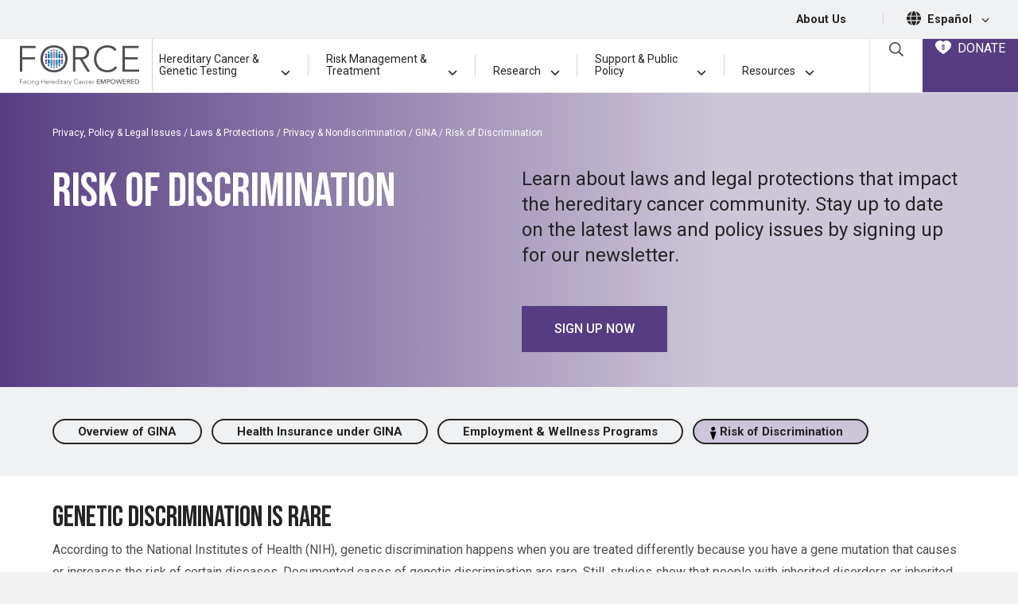

--- FILE ---
content_type: text/html; charset=UTF-8
request_url: https://www.facingourrisk.org/privacy-policy-legal/laws-protections/privacy-nondiscrimination/GINA/risk-discrimination
body_size: 29470
content:
<!doctype html>
<html lang="en">
<head>
    <meta charset="utf-8">
    <meta name="viewport" content="width=device-width, initial-scale=1">
    <meta name="robots" content="noodp,noydir"/>
    <meta name="csrf-token" content="648WgbRzr0MaHEyR1lZvGOgiWAOmGFOvVygyPtto">

    <title>            Genetic Discrimination
        </title>
    <meta name="description" content="This section provides information about the risk of genetic discrimination.">

    <link rel="canonical" href="https://www.facingourrisk.org/privacy-policy-legal/laws-protections/privacy-nondiscrimination/GINA/risk-discrimination"/>

    <link rel="apple-touch-icon" sizes="180x180" href="/apple-touch-icon.png">
    <link rel="icon" type="image/png" sizes="32x32" href="/favicon-32x32.png">
    <link rel="icon" type="image/png" sizes="16x16" href="/favicon-16x16.png">
    <link rel="manifest" href="/site.webmanifest">
    <link rel="mask-icon" href="/safari-pinned-tab.svg" color="#5bbad5">
    <meta name="msapplication-TileColor" content="#da532c">
    <meta name="theme-color" content="#ffffff">
    <script type='application/ld+json'>
        {
          "@context": "http://www.schema.org",
          "@type": "NGO",
          "name": "Facing Our Risk of Cancer Empowered",
          "nonprofitStatus" : "Nonprofit501c3",
          "url": "https://www.facingourrisk.org",
          "logo": "https://www.facingourrisk.org/images/FORCE-logo.svg",
          "sameAs": ["https://www.facebook.com/facingourrisk","https://twitter.com/FacingOurRisk","https://www.instagram.com/facingourrisk/","https://www.pinterest.com/forceempowered/","http://www.youtube.com/user/facingourrisk"],
          "description": "Advocacy group for adult hereditary cancer including breast, ovarian, pancreatic, prostate and colorectal.",
          "address": {
             "@type": "PostalAddress",
             "streetAddress": "16057 Tampa Palms Blvd. W, PMB #373",
             "addressLocality": "Tampa",
             "addressRegion": "Florida",
             "postalCode": "33647",
             "addressCountry": "USA"
          },
          "contactPoint": {
            "@type": "ContactPoint",
            "telephone": "+1-866-288-7475",
            "contactType": "help line"
          }
        }


    </script>
    <!-- Google Tag Manager -->
    <script>(function (w, d, s, l, i) {
            w[l] = w[l] || [];
            w[l].push({
                'gtm.start':
                    new Date().getTime(), event: 'gtm.js'
            });
            var f = d.getElementsByTagName(s)[0],
                j = d.createElement(s), dl = l != 'dataLayer' ? '&l=' + l : '';
            j.async = true;
            j.src =
                'https://www.googletagmanager.com/gtm.js?id=' + i + dl;
            f.parentNode.insertBefore(j, f);
        })(window, document, 'script', 'dataLayer', 'GTM-WBSTS4');</script>
    <!-- End Google Tag Manager -->

    <!-- Start VWO Async SmartCode -->
    <link rel="preconnect" href="https://dev.visualwebsiteoptimizer.com"/>
    <script type='text/javascript' id='vwoCode'>
        window._vwo_code || (function () {
            var account_id = 758482,
                version = 2.0,
                settings_tolerance = 1000,
                hide_element = 'body',
                hide_element_style = 'opacity:0 !important;filter:alpha(opacity=0) !important;background:none !important',
                /* DO NOT EDIT BELOW THIS LINE */
                f = false, w = window, d = document, v = d.querySelector('#vwoCode'), cK = '_vwo_' + account_id + '_settings', cc = {};
            try {
                var c = JSON.parse(localStorage.getItem('_vwo_' + account_id + '_config'));
                cc = c && typeof c === 'object' ? c : {}
            } catch (e) {
            }
            var stT = cc.stT === 'session' ? w.sessionStorage : w.localStorage;
            code = {
                use_existing_jquery: function () {
                    return typeof use_existing_jquery !== 'undefined' ? use_existing_jquery : undefined
                }, library_tolerance: function () {
                    return typeof library_tolerance !== 'undefined' ? library_tolerance : undefined
                }, settings_tolerance: function () {
                    return cc.sT || settings_tolerance
                }, hide_element_style: function () {
                    return '{' + (cc.hES || hide_element_style) + '}'
                }, hide_element: function () {
                    return typeof cc.hE === 'string' ? cc.hE : hide_element
                }, getVersion: function () {
                    return version
                }, finish: function () {
                    if (!f) {
                        f = true;
                        var e = d.getElementById('_vis_opt_path_hides');
                        if (e) e.parentNode.removeChild(e)
                    }
                }, finished: function () {
                    return f
                }, load: function (e) {
                    var t = this.getSettings(), n = d.createElement('script'), i = this;
                    if (t) {
                        n.textContent = t;
                        d.getElementsByTagName('head')[0].appendChild(n);
                        if (!w.VWO || VWO.caE) {
                            stT.removeItem(cK);
                            i.load(e)
                        }
                    } else {
                        n.fetchPriority = 'high';
                        n.src = e;
                        n.type = 'text/javascript';
                        n.onerror = function () {
                            _vwo_code.finish()
                        };
                        d.getElementsByTagName('head')[0].appendChild(n)
                    }
                }, getSettings: function () {
                    try {
                        var e = stT.getItem(cK);
                        if (!e) {
                            return
                        }
                        e = JSON.parse(e);
                        if (Date.now() > e.e) {
                            stT.removeItem(cK);
                            return
                        }
                        return e.s
                    } catch (e) {
                        return
                    }
                }, init: function () {
                    if (d.URL.indexOf('__vwo_disable__') > -1) return;
                    var e = this.settings_tolerance();
                    w._vwo_settings_timer = setTimeout(function () {
                        _vwo_code.finish();
                        stT.removeItem(cK)
                    }, e);
                    var t = d.currentScript, n = d.createElement('style'), i = this.hide_element(), r = t && !t.async && i ? i + this.hide_element_style() : '', c = d.getElementsByTagName('head')[0];
                    n.setAttribute('id', '_vis_opt_path_hides');
                    v && n.setAttribute('nonce', v.nonce);
                    n.setAttribute('type', 'text/css');
                    if (n.styleSheet) n.styleSheet.cssText = r; else n.appendChild(d.createTextNode(r));
                    c.appendChild(n);
                    this.load('https://dev.visualwebsiteoptimizer.com/j.php?a=' + account_id + '&u=' + encodeURIComponent(d.URL) + '&vn=' + version)
                }
            };
            w._vwo_code = code;
            code.init();
        })();
    </script>
    <!-- End VWO Async SmartCode -->

    <!--  Hotjar Tracking Code for https://www.facingourrisk.org -->
    <script>
        (function (h, o, t, j, a, r) {
            h.hj = h.hj || function () {
                (h.hj.q = h.hj.q || []).push(arguments)
            };
            h._hjSettings = {hjid: 3610662, hjsv: 6};
            a = o.getElementsByTagName('head')[0];
            r = o.createElement('script');
            r.async = 1;
            r.src = t + h._hjSettings.hjid + j + h._hjSettings.hjsv;
            a.appendChild(r);
        })(window, document, 'https://static.hotjar.com/c/hotjar-', '.js?sv=');
    </script>

    <link rel="preload" as="style" href="https://www.facingourrisk.org/build/assets/app-Bs3kVCez.css" /><link rel="stylesheet" href="https://www.facingourrisk.org/build/assets/app-Bs3kVCez.css" data-navigate-track="reload" />    <!-- Livewire Styles --><style >[wire\:loading][wire\:loading], [wire\:loading\.delay][wire\:loading\.delay], [wire\:loading\.inline-block][wire\:loading\.inline-block], [wire\:loading\.inline][wire\:loading\.inline], [wire\:loading\.block][wire\:loading\.block], [wire\:loading\.flex][wire\:loading\.flex], [wire\:loading\.table][wire\:loading\.table], [wire\:loading\.grid][wire\:loading\.grid], [wire\:loading\.inline-flex][wire\:loading\.inline-flex] {display: none;}[wire\:loading\.delay\.none][wire\:loading\.delay\.none], [wire\:loading\.delay\.shortest][wire\:loading\.delay\.shortest], [wire\:loading\.delay\.shorter][wire\:loading\.delay\.shorter], [wire\:loading\.delay\.short][wire\:loading\.delay\.short], [wire\:loading\.delay\.default][wire\:loading\.delay\.default], [wire\:loading\.delay\.long][wire\:loading\.delay\.long], [wire\:loading\.delay\.longer][wire\:loading\.delay\.longer], [wire\:loading\.delay\.longest][wire\:loading\.delay\.longest] {display: none;}[wire\:offline][wire\:offline] {display: none;}[wire\:dirty]:not(textarea):not(input):not(select) {display: none;}:root {--livewire-progress-bar-color: #2299dd;}[x-cloak] {display: none !important;}[wire\:cloak] {display: none !important;}</style>
        
    <meta property="og:locale" content="en"/>
    <meta property="og:type" content="article"/>
    <meta property="og:title" content="Genetic Discrimination"/>
    <meta property="og:description" content="This section provides information about the risk of genetic discrimination."/>
    <meta property="og:url" content="https://www.facingourrisk.org/privacy-policy-legal/laws-protections/privacy-nondiscrimination/GINA/risk-discrimination"/>
    <meta property="og:site_name" content="Genetic Discrimination"/>
    <meta property="og:image" content="https://www.facingourrisk.org/images/social-logo-square.png"/>
    <meta property="og:image:secure_url" content="https://www.facingourrisk.org/images/social-logo-square.png"/>

    <meta name="twitter:card" content="summary"/>
    <meta name="twitter:description" content="This section provides information about the risk of genetic discrimination."/>
    <meta name="twitter:title" content="Genetic Discrimination"/>
    <meta name="twitter:image" content="https://www.facingourrisk.org/images/social-logo-square.png"/>

    
        <style>
        .info-block:last-child {
            margin-bottom: 0;
        }
    </style>

        
</head>
<body x-data="layout">
<a tab href="#site-main" class="sr-only sr-only-focusable skip-link">Skip to main content</a>
<div id="app" class="overflow-hidden">
    <header class="bg-white">
        <nav class="top-bar d-none d-md-block border-1 border-bottom bg-lt-gray text-black py-2.5">
    <div class="d-flex align-items-center justify-content-end font-weight-bolder text-smaller mr-4">
        
        <a class="text-black mx-3 text-decoration-none" href="/about-us">About Us</a>
        <span class="text-gray text-base px-4">|</span>
        <span class="icon-16"><svg aria-hidden="true" class="fa-icon icon-18 mt-n1" fill="currentColor" xmlns="http://www.w3.org/2000/svg" viewBox="0 0 512 512"><!--! Font Awesome Pro 6.1.1 by @fontawesome - https://fontawesome.com License - https://fontawesome.com/license (Commercial License) Copyright 2022 Fonticons, Inc. --><path d="M352 256C352 278.2 350.8 299.6 348.7 320H163.3C161.2 299.6 159.1 278.2 159.1 256C159.1 233.8 161.2 212.4 163.3 192H348.7C350.8 212.4 352 233.8 352 256zM503.9 192C509.2 212.5 512 233.9 512 256C512 278.1 509.2 299.5 503.9 320H380.8C382.9 299.4 384 277.1 384 256C384 234 382.9 212.6 380.8 192H503.9zM493.4 160H376.7C366.7 96.14 346.9 42.62 321.4 8.442C399.8 29.09 463.4 85.94 493.4 160zM344.3 160H167.7C173.8 123.6 183.2 91.38 194.7 65.35C205.2 41.74 216.9 24.61 228.2 13.81C239.4 3.178 248.7 0 256 0C263.3 0 272.6 3.178 283.8 13.81C295.1 24.61 306.8 41.74 317.3 65.35C328.8 91.38 338.2 123.6 344.3 160H344.3zM18.61 160C48.59 85.94 112.2 29.09 190.6 8.442C165.1 42.62 145.3 96.14 135.3 160H18.61zM131.2 192C129.1 212.6 127.1 234 127.1 256C127.1 277.1 129.1 299.4 131.2 320H8.065C2.8 299.5 0 278.1 0 256C0 233.9 2.8 212.5 8.065 192H131.2zM194.7 446.6C183.2 420.6 173.8 388.4 167.7 352H344.3C338.2 388.4 328.8 420.6 317.3 446.6C306.8 470.3 295.1 487.4 283.8 498.2C272.6 508.8 263.3 512 255.1 512C248.7 512 239.4 508.8 228.2 498.2C216.9 487.4 205.2 470.3 194.7 446.6H194.7zM190.6 503.6C112.2 482.9 48.59 426.1 18.61 352H135.3C145.3 415.9 165.1 469.4 190.6 503.6V503.6zM321.4 503.6C346.9 469.4 366.7 415.9 376.7 352H493.4C463.4 426.1 399.8 482.9 321.4 503.6V503.6z"/></svg></span>
        <a class="text-black mx-2 no-underline" href="/es/informacion-y-recursos" aria-label='Espa&ntilde;ol, set the language'>Espa&ntilde;ol
            <svg class="fa-icon icon-10 ml-2"
                 fill="currentColor" xmlns="http://www.w3.org/2000/svg"
                 viewBox="0 0 448 512">
                <!--! Font Awesome Pro 6.1.1 by @fontawesome - https://fontawesome.com License - https://fontawesome.com/license (Commercial License) Copyright 2022 Fonticons, Inc. -->
                <path
                        d="M224 416c-8.188 0-16.38-3.125-22.62-9.375l-192-192c-12.5-12.5-12.5-32.75 0-45.25s32.75-12.5 45.25 0L224 338.8l169.4-169.4c12.5-12.5 32.75-12.5 45.25 0s12.5 32.75 0 45.25l-192 192C240.4 412.9 232.2 416 224 416z">
                </path>
            </svg>
        </a>
    </div>
</nav>
        <nav id="dd-wrapper" x-data="menu()" @mouseleave.prevent="closeAll" @mouseenter.prevent="cancelClose" aria-label="Main Menu"
     style="position: relative;">
    <div class="menu-wrapper">
        <div class="logo">
            <a href="/"><img src="/images/FORCE-logo.svg" width="150" height="50"
                             alt="FORCE (Facing Hereditary Cancer Empowered) - Homepage"></a>
            
            <div class="mobile-search-button ml-auto mr-2.5 align-content-center text-center border-left border-right border-1 px-3.5"
                 x-data="{ openSearch: false }"><a @click.prevent="openSearch = !openSearch"
                                                   :aria-expanded="openSearch ? 'true' : 'false'" aria-controls="searchFormWrapper" @keyup.escape="openSearch = false"
                                                   class="text-decoration-none" href="#">
                    <svg class="fa-icon icon-20 text-black mb-1" fill="currentColor" fill="currentColor" xmlns="http://www.w3.org/2000/svg" viewBox="0 0 512 512"><!-- Font Awesome Pro 5.15.2 by @fontawesome - https://fontawesome.com License - https://fontawesome.com/license (Commercial License) --><path d="M508.5 468.9L387.1 347.5c-2.3-2.3-5.3-3.5-8.5-3.5h-13.2c31.5-36.5 50.6-84 50.6-136C416 93.1 322.9 0 208 0S0 93.1 0 208s93.1 208 208 208c52 0 99.5-19.1 136-50.6v13.2c0 3.2 1.3 6.2 3.5 8.5l121.4 121.4c4.7 4.7 12.3 4.7 17 0l22.6-22.6c4.7-4.7 4.7-12.3 0-17zM208 368c-88.4 0-160-71.6-160-160S119.6 48 208 48s160 71.6 160 160-71.6 160-160 160z"/></svg>                    <span class="sr-only">Open Search Box</span></a>
                <div class="search-form position-absolute"
                     x-show.transition.in.duration.500ms.out.duration.100ms="openSearch" x-cloak x-trap="openSearch"
                     id="searchFormWrapper" @keyup.escape="openSearch = false">
                    <form class="px-2" action="/search">
                        <div class="input-group">
                            <label for="search-form-input-mobile" class="sr-only">Search by Keyword</label>
                            <input id="search-form-input-mobile" name="query" type="text" class="form-control"
                                   placeholder="Search">
                            <div class="input-group-append">
                                <button class="btn" type="submit">
                                    <svg class="fa-icon icon-16" fill="currentColor" fill="currentColor" xmlns="http://www.w3.org/2000/svg" viewBox="0 0 512 512"><!-- Font Awesome Pro 5.15.2 by @fontawesome - https://fontawesome.com License - https://fontawesome.com/license (Commercial License) --><path d="M508.5 468.9L387.1 347.5c-2.3-2.3-5.3-3.5-8.5-3.5h-13.2c31.5-36.5 50.6-84 50.6-136C416 93.1 322.9 0 208 0S0 93.1 0 208s93.1 208 208 208c52 0 99.5-19.1 136-50.6v13.2c0 3.2 1.3 6.2 3.5 8.5l121.4 121.4c4.7 4.7 12.3 4.7 17 0l22.6-22.6c4.7-4.7 4.7-12.3 0-17zM208 368c-88.4 0-160-71.6-160-160S119.6 48 208 48s160 71.6 160 160-71.6 160-160 160z"/></svg>                                    <span class="sr-only">Submit Search</span>
                                </button>
                            </div>
                        </div>
                    </form>
                </div>
            </div>
            
            <a :aria-expanded="showMenu" aria-controls="nav-list" href="" @click.prevent="showMenu = !showMenu" @keyup.escape="showMenu = false"
               
               class="btn btn-link no-underline text-blue mobile-d-flex flex-column align-items-center px-3.5"><span
                        class="sr-only">Main Menu</span>
                <div class="text-black mt-1" x-cloak x-show="!showMenu">
                    <svg width="23" height="18" viewBox="0 0 23 18" fill="none"
                         xmlns="http://www.w3.org/2000/svg">
                        <line x1="22.0938" y1="1" x2="-0.00148574" y2="1" stroke="black"
                              stroke-width="2"/>
                        <line x1="22.0938" y1="17" x2="-0.00148574" y2="17" stroke="black"
                              stroke-width="2"/>
                        <line x1="22.0938" y1="9.38086" x2="-0.00148574" y2="9.38086" stroke="black"
                              stroke-width="2"/>
                    </svg>
                </div>
                <div class="icon-40 text-black ml-0" x-cloak x-show="showMenu">
                    <svg width="20" height="19" viewBox="0 0 20 19" fill="none"
                         xmlns="http://www.w3.org/2000/svg">
                        <line y1="-1" x2="24.4768" y2="-1"
                              transform="matrix(0.707107 0.707107 0.707107 -0.707107 1.69238 0)" stroke="black"
                              stroke-width="2"/>
                        <line y1="-1" x2="24.4768" y2="-1"
                              transform="matrix(0.707107 0.707107 0.707107 -0.707107 1.69238 0)" stroke="black"
                              stroke-width="2"/>
                        <line x1="19.0147" y1="0.707107" x2="1.70703" y2="18.0148" stroke="black"
                              stroke-width="2"/>
                    </svg>
                </div>
            </a>
        </div>
        
        <div class="menu-buttons">
            <div class="align-content-center text-center border-left border-1 px-3.5" x-data="{ openSearch: false }"><a
                        @click.prevent="openSearch = !openSearch"
                        :aria-expanded="openSearch ? 'true' : 'false'"
                        aria-controls="searchFormWrapper"
                        class="text-decoration-none search-icon" href="#" @keyup.escape="openSearch = false">
                    <svg class="fa-icon icon-18 text-dark" fill="currentColor" fill="currentColor" xmlns="http://www.w3.org/2000/svg" viewBox="0 0 512 512"><!-- Font Awesome Pro 5.15.2 by @fontawesome - https://fontawesome.com License - https://fontawesome.com/license (Commercial License) --><path d="M508.5 468.9L387.1 347.5c-2.3-2.3-5.3-3.5-8.5-3.5h-13.2c31.5-36.5 50.6-84 50.6-136C416 93.1 322.9 0 208 0S0 93.1 0 208s93.1 208 208 208c52 0 99.5-19.1 136-50.6v13.2c0 3.2 1.3 6.2 3.5 8.5l121.4 121.4c4.7 4.7 12.3 4.7 17 0l22.6-22.6c4.7-4.7 4.7-12.3 0-17zM208 368c-88.4 0-160-71.6-160-160S119.6 48 208 48s160 71.6 160 160-71.6 160-160 160z"/></svg>                    <span class="sr-only">Open Search Box</span></a>
                <div class="search-form position-absolute"
                     x-show.transition.in.duration.500ms.out.duration.100ms="openSearch" x-cloak x-trap="openSearch"
                     @keyup.escape="openSearch = false"
                     id="searchFormWrapper">
                    <form action="/search">
                        <div class="input-group">
                            <label for="search-form-input-desktop" class="sr-only">Search by Keyword</label>
                            <input id="search-form-input-desktop" name="query" type="text" class="form-control"
                                   placeholder="Search">
                            <div class="input-group-append">
                                <button class="btn btn-primary" type="submit">
                                    <svg class="fa-icon icon-12" fill="currentColor" fill="currentColor" xmlns="http://www.w3.org/2000/svg" viewBox="0 0 512 512"><!-- Font Awesome Pro 5.15.2 by @fontawesome - https://fontawesome.com License - https://fontawesome.com/license (Commercial License) --><path d="M508.5 468.9L387.1 347.5c-2.3-2.3-5.3-3.5-8.5-3.5h-13.2c31.5-36.5 50.6-84 50.6-136C416 93.1 322.9 0 208 0S0 93.1 0 208s93.1 208 208 208c52 0 99.5-19.1 136-50.6v13.2c0 3.2 1.3 6.2 3.5 8.5l121.4 121.4c4.7 4.7 12.3 4.7 17 0l22.6-22.6c4.7-4.7 4.7-12.3 0-17zM208 368c-88.4 0-160-71.6-160-160S119.6 48 208 48s160 71.6 160 160-71.6 160-160 160z"/></svg>                                    <span class="sr-only">Submit Search</span>
                                </button>
                            </div>
                        </div>
                    </form>
                </div>
            </div>
            <a class="menu-donate" href="/donate">
                <div class="text-nowrap">
                    <svg class="mr-1 mb-1" width="20" height="17" viewBox="0 0 20 17" fill="none"
                         xmlns="http://www.w3.org/2000/svg">
                        <path
                                d="M19.9526 4.906C19.8087 3.80399 19.2661 2.77573 18.3825 1.93504C17.4098 0.927011 16.0295 0.221151 14.6864 0.0490484C14.5221 0.0274629 14.3566 0.0151501 14.1909 0.0121692C13.9569 0.00645112 13.7228 0.0130696 13.4896 0.0319967C12.025 0.150962 10.8329 0.779495 9.93094 1.89341C9.81836 1.76456 9.69925 1.64147 9.57408 1.52461C9.0668 0.998188 8.44328 0.595832 7.75262 0.349237C5.89399 -0.322123 4.05254 -0.0247101 2.27783 1.23434C0.322893 2.62147 -0.408012 4.6649 0.218592 6.99106C0.570657 8.29214 1.262 9.49449 2.46166 10.8915C2.85288 11.3464 3.27448 11.7965 3.75003 12.2612C4.1988 12.7089 4.66476 13.1416 5.13551 13.5472C5.33852 13.7217 5.54432 13.8942 5.75013 14.0627C7.05848 15.1374 8.46114 16.1042 9.53172 16.8219C9.68874 16.9345 9.87673 16.9967 10.0704 17C10.3577 17 10.5783 16.8549 10.675 16.791C12.0825 15.8639 13.2174 15.0399 14.2484 14.1992C15.7966 12.9373 17.5513 11.3686 18.8221 9.30533V9.30295C19.7812 7.74372 20.1384 6.34706 19.9526 4.906ZM11.8287 9.8609C11.8303 10.079 11.7863 10.295 11.6997 10.4954C11.5338 10.8829 11.223 11.1916 10.8325 11.3563C10.7221 11.4039 10.6065 11.4385 10.488 11.4594V12.0225C10.488 12.104 10.4554 12.1822 10.3973 12.2398C10.3392 12.2974 10.2604 12.3298 10.1783 12.3298H9.79388C9.71177 12.3297 9.63306 12.2973 9.575 12.2397C9.51694 12.1821 9.48428 12.104 9.48417 12.0225V11.4546C9.16488 11.3915 8.87169 11.2357 8.64177 11.0069C8.33805 10.7017 8.1679 10.2899 8.16822 9.8609V9.64716C8.16816 9.57461 8.19403 9.5044 8.24122 9.449C8.28842 9.3936 8.35388 9.3566 8.42598 9.34459L8.91431 9.26528C8.95855 9.25797 9.00385 9.2603 9.04709 9.27212C9.09032 9.28393 9.13045 9.30495 9.16467 9.3337C9.19889 9.36246 9.2264 9.39826 9.24527 9.43863C9.26415 9.47899 9.27394 9.52295 9.27397 9.56745V9.86011C9.27313 9.93261 9.28671 10.0046 9.31393 10.0719C9.36886 10.2014 9.47065 10.3058 9.59926 10.3645C9.66446 10.3947 9.73515 10.4114 9.80706 10.4137H10.1791C10.2514 10.4135 10.3229 10.3992 10.3897 10.3717C10.4541 10.3437 10.5123 10.3032 10.5607 10.2527C10.6123 10.2004 10.6531 10.1385 10.6806 10.0707C10.7101 10.004 10.7244 9.9317 10.7226 9.85892V9.69673C10.7247 9.61131 10.7104 9.52627 10.6806 9.44611C10.6514 9.37826 10.6109 9.31578 10.5607 9.26131C10.502 9.20248 10.4346 9.15275 10.3609 9.1138C10.2636 9.06092 10.1634 9.01339 10.0608 8.97144L9.68158 8.82868C9.51574 8.76959 9.3447 8.69821 9.17846 8.62445C8.99679 8.54316 8.82884 8.43455 8.68054 8.30245C8.52366 8.16197 8.39722 7.9913 8.30889 7.80082C8.20923 7.57295 8.16095 7.32623 8.16742 7.07791V6.97917C8.16593 6.76277 8.20989 6.54844 8.2965 6.34984C8.37763 6.16048 8.49364 5.98781 8.63858 5.84067C8.86797 5.60906 9.16236 5.45139 9.48337 5.38821V4.9746C9.48348 4.89313 9.51614 4.81502 9.5742 4.75741C9.63226 4.69979 9.71097 4.66738 9.79308 4.66728H10.1775C10.2596 4.66728 10.3384 4.69966 10.3965 4.75729C10.4546 4.81493 10.4872 4.89309 10.4872 4.9746V5.38781C10.5983 5.41078 10.7064 5.44631 10.8093 5.49369C10.999 5.57656 11.1713 5.69414 11.3172 5.84027C11.4625 5.98762 11.5793 6.16021 11.6617 6.34944C11.7488 6.54808 11.7931 6.76255 11.792 6.97917V7.11954C11.7919 7.19244 11.7657 7.26293 11.7181 7.31838C11.6704 7.37383 11.6044 7.41061 11.5318 7.42211L11.0459 7.50142C11.0016 7.50879 10.9563 7.50643 10.9131 7.49451C10.8699 7.48258 10.8298 7.46139 10.7957 7.43242C10.7616 7.40362 10.7342 7.36782 10.7154 7.3275C10.6965 7.28718 10.6867 7.24329 10.6866 7.19885V6.97917C10.6874 6.90833 10.6739 6.83806 10.6467 6.77256C10.6194 6.70809 10.5807 6.64899 10.5324 6.59808C10.4855 6.54698 10.4281 6.50642 10.3641 6.47912C10.3017 6.44908 10.2337 6.4322 10.1643 6.42955H9.79507C9.72811 6.43355 9.66257 6.45038 9.60206 6.47912C9.53652 6.50956 9.47688 6.55116 9.42583 6.60205C9.37776 6.65063 9.33986 6.70818 9.31433 6.77137C9.28714 6.83687 9.27355 6.90714 9.27437 6.97798V7.0791C9.27154 7.15639 9.28516 7.23341 9.31433 7.30513C9.33969 7.36713 9.37764 7.42329 9.42583 7.4701C9.4858 7.52754 9.55295 7.57711 9.62564 7.61761C9.72025 7.67127 9.81777 7.71972 9.91776 7.76275L10.2946 7.91265C10.4604 7.97649 10.6315 8.04787 10.7977 8.12639C10.982 8.21039 11.1524 8.32149 11.3032 8.45592C11.4651 8.59806 11.5951 8.77233 11.6849 8.96747C11.784 9.17169 11.8311 9.41755 11.8311 9.69792L11.8287 9.8609Z"
                                fill="white"/>
                    </svg>
                    DONATE
                </div>
            </a>
        </div>
        <div class="main-menu">

            <a class="mx-2 pb-3 main-nav-item text-left desktop-d-flex wide-link" href="#" :aria-expanded="open === 'hgctPanel' ? 'true' : 'false'"
   aria-controls="hgctPanel" id="hgctPanellink" @mouseenter.prevent="toggle('hgctPanel')" @mouseleave.prevent="mouseLeavePanel('hgctPanel')" @click.prevent="toggle('hgctPanel')"
   :class="(open === 'hgctPanel') ? 'active' : ''">
    <div class="d-flex align-items-end">
        <span>Hereditary Cancer <span>& Genetic</span> Testing</span>
        <span class="ml-auto" x-cloak x-show="open === 'hgctPanel'"> <svg class="fa-icon icon-12 ml-2" fill="currentColor" xmlns="http://www.w3.org/2000/svg" viewBox="0 0 448 512"><!--! Font Awesome Pro 6.1.1 by @fontawesome - https://fontawesome.com License - https://fontawesome.com/license (Commercial License) Copyright 2022 Fonticons, Inc. --><path d="M416 352c-8.188 0-16.38-3.125-22.62-9.375L224 173.3l-169.4 169.4c-12.5 12.5-32.75 12.5-45.25 0s-12.5-32.75 0-45.25l192-192c12.5-12.5 32.75-12.5 45.25 0l192 192c12.5 12.5 12.5 32.75 0 45.25C432.4 348.9 424.2 352 416 352z"/></svg></span>
        <span class="ml-auto" x-cloak x-show="open != 'hgctPanel'"> <svg class="fa-icon icon-12 ml-2" fill="currentColor" xmlns="http://www.w3.org/2000/svg" viewBox="0 0 448 512"><!--! Font Awesome Pro 6.1.1 by @fontawesome - https://fontawesome.com License - https://fontawesome.com/license (Commercial License) Copyright 2022 Fonticons, Inc. --><path d="M224 416c-8.188 0-16.38-3.125-22.62-9.375l-192-192c-12.5-12.5-12.5-32.75 0-45.25s32.75-12.5 45.25 0L224 338.8l169.4-169.4c12.5-12.5 32.75-12.5 45.25 0s12.5 32.75 0 45.25l-192 192C240.4 412.9 232.2 416 224 416z"/></svg></span>
    </div>
</a>
<div class="menu-divider d-none d-md-block align-self-center"></div>

<a class="mx-2 pb-3 main-nav-item text-left desktop-d-flex wide-link" href="#" :aria-expanded="open === 'rmtPanel' ? 'true' : 'false'"
   aria-controls="rmtPanel" id="rmtPanellink" @mouseenter.prevent="toggle('rmtPanel')" @mouseleave.prevent="mouseLeavePanel('rmtPanel')" @click.prevent="toggle('rmtPanel')"
   :class="(open === 'rmtPanel') ? 'active' : ''">
    <div class="d-flex align-items-end">
        <span>Risk Management & Treatment</span>
        <span class="ml-auto" x-cloak x-show="open === 'rmtPanel'"> <svg class="fa-icon icon-12 ml-2" fill="currentColor" xmlns="http://www.w3.org/2000/svg" viewBox="0 0 448 512"><!--! Font Awesome Pro 6.1.1 by @fontawesome - https://fontawesome.com License - https://fontawesome.com/license (Commercial License) Copyright 2022 Fonticons, Inc. --><path d="M416 352c-8.188 0-16.38-3.125-22.62-9.375L224 173.3l-169.4 169.4c-12.5 12.5-32.75 12.5-45.25 0s-12.5-32.75 0-45.25l192-192c12.5-12.5 32.75-12.5 45.25 0l192 192c12.5 12.5 12.5 32.75 0 45.25C432.4 348.9 424.2 352 416 352z"/></svg></span>
        <span class="ml-auto" x-cloak x-show="open != 'rmtPanel'"> <svg class="fa-icon icon-12 ml-2" fill="currentColor" xmlns="http://www.w3.org/2000/svg" viewBox="0 0 448 512"><!--! Font Awesome Pro 6.1.1 by @fontawesome - https://fontawesome.com License - https://fontawesome.com/license (Commercial License) Copyright 2022 Fonticons, Inc. --><path d="M224 416c-8.188 0-16.38-3.125-22.62-9.375l-192-192c-12.5-12.5-12.5-32.75 0-45.25s32.75-12.5 45.25 0L224 338.8l169.4-169.4c12.5-12.5 32.75-12.5 45.25 0s12.5 32.75 0 45.25l-192 192C240.4 412.9 232.2 416 224 416z"/></svg></span>
    </div>
</a>
<div class="menu-divider d-none d-md-block align-self-center"></div>

<a class="mx-2 pb-3 main-nav-item text-left desktop-d-flex small-link" href="#" :aria-expanded="open === 'researchPanel' ? 'true' : 'false'"
   aria-controls="researchPanel" id="researchPanellink" @mouseenter.prevent="toggle('researchPanel')" @mouseleave.prevent="mouseLeavePanel('researchPanel')" @click.prevent="toggle('researchPanel')"
   :class="(open === 'researchPanel') ? 'active' : ''">
    <div class="d-flex align-items-end">
        <span class="mr-1">Research</span>
        <span class="ml-auto" x-cloak x-show="open === 'researchPanel'"> <svg class="fa-icon icon-12 ml-2" fill="currentColor" xmlns="http://www.w3.org/2000/svg" viewBox="0 0 448 512"><!--! Font Awesome Pro 6.1.1 by @fontawesome - https://fontawesome.com License - https://fontawesome.com/license (Commercial License) Copyright 2022 Fonticons, Inc. --><path d="M416 352c-8.188 0-16.38-3.125-22.62-9.375L224 173.3l-169.4 169.4c-12.5 12.5-32.75 12.5-45.25 0s-12.5-32.75 0-45.25l192-192c12.5-12.5 32.75-12.5 45.25 0l192 192c12.5 12.5 12.5 32.75 0 45.25C432.4 348.9 424.2 352 416 352z"/></svg></span>
        <span class="ml-auto" x-cloak x-show="open != 'researchPanel'"> <svg class="fa-icon icon-12 ml-2" fill="currentColor" xmlns="http://www.w3.org/2000/svg" viewBox="0 0 448 512"><!--! Font Awesome Pro 6.1.1 by @fontawesome - https://fontawesome.com License - https://fontawesome.com/license (Commercial License) Copyright 2022 Fonticons, Inc. --><path d="M224 416c-8.188 0-16.38-3.125-22.62-9.375l-192-192c-12.5-12.5-12.5-32.75 0-45.25s32.75-12.5 45.25 0L224 338.8l169.4-169.4c12.5-12.5 32.75-12.5 45.25 0s12.5 32.75 0 45.25l-192 192C240.4 412.9 232.2 416 224 416z"/></svg></span>
    </div>
</a>
<div class="menu-divider d-none d-md-block align-self-center"></div>

<a class="mx-2 pb-3 main-nav-item text-left desktop-d-flex medium-link" href="#" :aria-expanded="open === 'supportPanel' ? 'true' : 'false'"
   aria-controls="supportPanel" id="supportPanellink" @mouseenter.prevent="toggle('supportPanel')" @mouseleave.prevent="mouseLeavePanel('supportPanel')" @click.prevent="toggle('supportPanel')"
   :class="(open === 'supportPanel') ? 'active' : ''">
    <div class="d-flex align-items-end">
        <span>Support & <span>Public Policy</span></span>
        <span class="ml-auto" x-cloak x-show="open === 'supportPanel'"> <svg class="fa-icon icon-12 ml-2" fill="currentColor" xmlns="http://www.w3.org/2000/svg" viewBox="0 0 448 512"><!--! Font Awesome Pro 6.1.1 by @fontawesome - https://fontawesome.com License - https://fontawesome.com/license (Commercial License) Copyright 2022 Fonticons, Inc. --><path d="M416 352c-8.188 0-16.38-3.125-22.62-9.375L224 173.3l-169.4 169.4c-12.5 12.5-32.75 12.5-45.25 0s-12.5-32.75 0-45.25l192-192c12.5-12.5 32.75-12.5 45.25 0l192 192c12.5 12.5 12.5 32.75 0 45.25C432.4 348.9 424.2 352 416 352z"/></svg></span>
        <span class="ml-auto" x-cloak x-show="open != 'supportPanel'"> <svg class="fa-icon icon-12 ml-2" fill="currentColor" xmlns="http://www.w3.org/2000/svg" viewBox="0 0 448 512"><!--! Font Awesome Pro 6.1.1 by @fontawesome - https://fontawesome.com License - https://fontawesome.com/license (Commercial License) Copyright 2022 Fonticons, Inc. --><path d="M224 416c-8.188 0-16.38-3.125-22.62-9.375l-192-192c-12.5-12.5-12.5-32.75 0-45.25s32.75-12.5 45.25 0L224 338.8l169.4-169.4c12.5-12.5 32.75-12.5 45.25 0s12.5 32.75 0 45.25l-192 192C240.4 412.9 232.2 416 224 416z"/></svg></span>
    </div>
</a>
<div class="menu-divider d-none d-md-block align-self-center"></div>

<a class="mx-2 pb-3 main-nav-item text-left desktop-d-flex small-link" href="#" :aria-expanded="open === 'resourcesPanel' ? 'true' : 'false'"
   aria-controls="resourcesPanel" id="resourcesPanellink" @mouseenter.prevent="toggle('resourcesPanel')" @mouseleave.prevent="mouseLeavePanel('resourcesPanel')" @click.prevent="toggle('resourcesPanel')"
   :class="(open === 'resourcesPanel') ? 'active' : ''">
    <div class="d-flex align-items-end">
        <span class="mr-1">Resources</span>
        <span class="ml-auto" x-cloak x-show="open === 'resourcesPanel'"> <svg class="fa-icon icon-12 ml-2" fill="currentColor" xmlns="http://www.w3.org/2000/svg" viewBox="0 0 448 512"><!--! Font Awesome Pro 6.1.1 by @fontawesome - https://fontawesome.com License - https://fontawesome.com/license (Commercial License) Copyright 2022 Fonticons, Inc. --><path d="M416 352c-8.188 0-16.38-3.125-22.62-9.375L224 173.3l-169.4 169.4c-12.5 12.5-32.75 12.5-45.25 0s-12.5-32.75 0-45.25l192-192c12.5-12.5 32.75-12.5 45.25 0l192 192c12.5 12.5 12.5 32.75 0 45.25C432.4 348.9 424.2 352 416 352z"/></svg></span>
        <span class="ml-auto" x-cloak x-show="open != 'resourcesPanel'"> <svg class="fa-icon icon-12 ml-2" fill="currentColor" xmlns="http://www.w3.org/2000/svg" viewBox="0 0 448 512"><!--! Font Awesome Pro 6.1.1 by @fontawesome - https://fontawesome.com License - https://fontawesome.com/license (Commercial License) Copyright 2022 Fonticons, Inc. --><path d="M224 416c-8.188 0-16.38-3.125-22.62-9.375l-192-192c-12.5-12.5-12.5-32.75 0-45.25s32.75-12.5 45.25 0L224 338.8l169.4-169.4c12.5-12.5 32.75-12.5 45.25 0s12.5 32.75 0 45.25l-192 192C240.4 412.9 232.2 416 224 416z"/></svg></span>
    </div>
</a>

            <div id="nav-list" x-cloak x-show="showMenu === true" x-transition:enter.duration.500ms
                 x-transition:leave.duration.100ms @keyup.escape="showMenu = false" x-trap="showMenu === true">
                <div class="mobile-d-block position-relative overflow-x-auto mobile-nav">
    
    <div class="mobile-d-block border-1 border-top border-bottom py-4 my-4">
        <form action="/search">
            <div class="input-group">
                <label for="search-form-input" class="sr-only">Search by Keyword</label>
                <input id="search-form-input" name="query" type="text" class="form-control rounded-xl-left" placeholder="Search">
                <div class="input-group-append">
                    <button class="btn bg-lt-gray rounded-xl-right" type="submit">
                        <svg 1 aria-hidden="true" class="fa-icon icon-20" fill="currentColor" fill="currentColor" xmlns="http://www.w3.org/2000/svg" viewBox="0 0 512 512"><!-- Font Awesome Pro 5.15.2 by @fontawesome - https://fontawesome.com License - https://fontawesome.com/license (Commercial License) --><path d="M508.5 468.9L387.1 347.5c-2.3-2.3-5.3-3.5-8.5-3.5h-13.2c31.5-36.5 50.6-84 50.6-136C416 93.1 322.9 0 208 0S0 93.1 0 208s93.1 208 208 208c52 0 99.5-19.1 136-50.6v13.2c0 3.2 1.3 6.2 3.5 8.5l121.4 121.4c4.7 4.7 12.3 4.7 17 0l22.6-22.6c4.7-4.7 4.7-12.3 0-17zM208 368c-88.4 0-160-71.6-160-160S119.6 48 208 48s160 71.6 160 160-71.6 160-160 160z"/></svg>                        <span class="sr-only">Submit Search</span>
                    </button>
                </div>
            </div>
        </form>
    </div>

    
    <div class="px-2 pb-3 main-nav-item text-left">
        <a class="d-flex align-items-end text-dark" href="#" :aria-expanded="open === 'hgctPanel' ? 'true' : 'false'"
           aria-controls="hgctPanel" id="hgctPanellinkm" @click.prevent="toggle('hgctPanel')">
            <span>Hereditary Cancer <span>& Genetic</span> Testing</span>
            <span class="ml-auto" x-cloak x-show="open === 'hgctPanelm'"> <svg class="fa-icon icon-16 ml-2" fill="currentColor" xmlns="http://www.w3.org/2000/svg" viewBox="0 0 448 512"><!--! Font Awesome Pro 6.1.1 by @fontawesome - https://fontawesome.com License - https://fontawesome.com/license (Commercial License) Copyright 2022 Fonticons, Inc. --><path d="M416 352c-8.188 0-16.38-3.125-22.62-9.375L224 173.3l-169.4 169.4c-12.5 12.5-32.75 12.5-45.25 0s-12.5-32.75 0-45.25l192-192c12.5-12.5 32.75-12.5 45.25 0l192 192c12.5 12.5 12.5 32.75 0 45.25C432.4 348.9 424.2 352 416 352z"/></svg></span>
            <span class="ml-auto" x-cloak x-show="open != 'hgctPanelm'"> <svg class="fa-icon icon-16 ml-2" fill="currentColor" xmlns="http://www.w3.org/2000/svg" viewBox="0 0 448 512"><!--! Font Awesome Pro 6.1.1 by @fontawesome - https://fontawesome.com License - https://fontawesome.com/license (Commercial License) Copyright 2022 Fonticons, Inc. --><path d="M224 416c-8.188 0-16.38-3.125-22.62-9.375l-192-192c-12.5-12.5-12.5-32.75 0-45.25s32.75-12.5 45.25 0L224 338.8l169.4-169.4c12.5-12.5 32.75-12.5 45.25 0s12.5 32.75 0 45.25l-192 192C240.4 412.9 232.2 416 224 416z"/></svg></span>
        </a>
    </div>
    <div class="px-2 pb-3 main-nav-item text-left">
        <a class="d-flex align-items-end text-dark" href="#" :aria-expanded="open === 'rmtPanel' ? 'true' : 'false'"
           aria-controls="rmtPanel" id="rmtPanellinkm" @click.prevent="toggle('rmtPanel')">
            <span>Risk Management & Treatment</span>
            <span class="ml-auto" x-cloak x-show="open === 'rmtPanelm'"> <svg class="fa-icon icon-16 ml-2" fill="currentColor" xmlns="http://www.w3.org/2000/svg" viewBox="0 0 448 512"><!--! Font Awesome Pro 6.1.1 by @fontawesome - https://fontawesome.com License - https://fontawesome.com/license (Commercial License) Copyright 2022 Fonticons, Inc. --><path d="M416 352c-8.188 0-16.38-3.125-22.62-9.375L224 173.3l-169.4 169.4c-12.5 12.5-32.75 12.5-45.25 0s-12.5-32.75 0-45.25l192-192c12.5-12.5 32.75-12.5 45.25 0l192 192c12.5 12.5 12.5 32.75 0 45.25C432.4 348.9 424.2 352 416 352z"/></svg></span>
            <span class="ml-auto" x-cloak x-show="open != 'rmtPanelm'"> <svg class="fa-icon icon-16 ml-2" fill="currentColor" xmlns="http://www.w3.org/2000/svg" viewBox="0 0 448 512"><!--! Font Awesome Pro 6.1.1 by @fontawesome - https://fontawesome.com License - https://fontawesome.com/license (Commercial License) Copyright 2022 Fonticons, Inc. --><path d="M224 416c-8.188 0-16.38-3.125-22.62-9.375l-192-192c-12.5-12.5-12.5-32.75 0-45.25s32.75-12.5 45.25 0L224 338.8l169.4-169.4c12.5-12.5 32.75-12.5 45.25 0s12.5 32.75 0 45.25l-192 192C240.4 412.9 232.2 416 224 416z"/></svg></span>
        </a>
    </div>
    <div class="px-2 pb-3 main-nav-item text-left">
        <a class="d-flex align-items-end text-dark" href="#" :aria-expanded="open === 'researchPanel' ? 'true' : 'false'"
           aria-controls="researchPanel" id="researchPanellinkm" @click.prevent="toggle('researchPanel')">
            <span class="mr-1">Research</span>
            <span class="ml-auto" x-cloak x-show="open === 'researchPanelm'"> <svg class="fa-icon icon-16 ml-2" fill="currentColor" xmlns="http://www.w3.org/2000/svg" viewBox="0 0 448 512"><!--! Font Awesome Pro 6.1.1 by @fontawesome - https://fontawesome.com License - https://fontawesome.com/license (Commercial License) Copyright 2022 Fonticons, Inc. --><path d="M416 352c-8.188 0-16.38-3.125-22.62-9.375L224 173.3l-169.4 169.4c-12.5 12.5-32.75 12.5-45.25 0s-12.5-32.75 0-45.25l192-192c12.5-12.5 32.75-12.5 45.25 0l192 192c12.5 12.5 12.5 32.75 0 45.25C432.4 348.9 424.2 352 416 352z"/></svg></span>
            <span class="ml-auto" x-cloak x-show="open != 'researchPanelm'"> <svg class="fa-icon icon-16 ml-2" fill="currentColor" xmlns="http://www.w3.org/2000/svg" viewBox="0 0 448 512"><!--! Font Awesome Pro 6.1.1 by @fontawesome - https://fontawesome.com License - https://fontawesome.com/license (Commercial License) Copyright 2022 Fonticons, Inc. --><path d="M224 416c-8.188 0-16.38-3.125-22.62-9.375l-192-192c-12.5-12.5-12.5-32.75 0-45.25s32.75-12.5 45.25 0L224 338.8l169.4-169.4c12.5-12.5 32.75-12.5 45.25 0s12.5 32.75 0 45.25l-192 192C240.4 412.9 232.2 416 224 416z"/></svg></span>
        </a>
    </div>
    <div class="px-2 pb-3 main-nav-item text-left">
        <a class="d-flex align-items-end text-dark" href="#" :aria-expanded="open === 'supportPanel' ? 'true' : 'false'"
           aria-controls="supportPanel" id="supportPanellinkm" @click.prevent="toggle('supportPanel')">
            <span>Support & <span>Public Policy</span></span>
            <span class="ml-auto" x-cloak x-show="open === 'supportPanelm'"> <svg class="fa-icon icon-16 ml-2" fill="currentColor" xmlns="http://www.w3.org/2000/svg" viewBox="0 0 448 512"><!--! Font Awesome Pro 6.1.1 by @fontawesome - https://fontawesome.com License - https://fontawesome.com/license (Commercial License) Copyright 2022 Fonticons, Inc. --><path d="M416 352c-8.188 0-16.38-3.125-22.62-9.375L224 173.3l-169.4 169.4c-12.5 12.5-32.75 12.5-45.25 0s-12.5-32.75 0-45.25l192-192c12.5-12.5 32.75-12.5 45.25 0l192 192c12.5 12.5 12.5 32.75 0 45.25C432.4 348.9 424.2 352 416 352z"/></svg></span>
            <span class="ml-auto" x-cloak x-show="open != 'supportPanelm'"> <svg class="fa-icon icon-16 ml-2" fill="currentColor" xmlns="http://www.w3.org/2000/svg" viewBox="0 0 448 512"><!--! Font Awesome Pro 6.1.1 by @fontawesome - https://fontawesome.com License - https://fontawesome.com/license (Commercial License) Copyright 2022 Fonticons, Inc. --><path d="M224 416c-8.188 0-16.38-3.125-22.62-9.375l-192-192c-12.5-12.5-12.5-32.75 0-45.25s32.75-12.5 45.25 0L224 338.8l169.4-169.4c12.5-12.5 32.75-12.5 45.25 0s12.5 32.75 0 45.25l-192 192C240.4 412.9 232.2 416 224 416z"/></svg></span>
        </a>
    </div>
    <div class="px-2 pb-3 main-nav-item text-left">
        <a class="d-flex align-items-end text-dark" href="#" :aria-expanded="open === 'resourcesPanel' ? 'true' : 'false'"
           aria-controls="resourcesPanel" id="resourcesPanellinkm" @click.prevent="toggle('resourcesPanel')">
            <span class="mr-1">Resources</span>
            <span class="ml-auto" x-cloak x-show="open === 'resourcesPanelm'"> <svg class="fa-icon icon-16 ml-2" fill="currentColor" xmlns="http://www.w3.org/2000/svg" viewBox="0 0 448 512"><!--! Font Awesome Pro 6.1.1 by @fontawesome - https://fontawesome.com License - https://fontawesome.com/license (Commercial License) Copyright 2022 Fonticons, Inc. --><path d="M416 352c-8.188 0-16.38-3.125-22.62-9.375L224 173.3l-169.4 169.4c-12.5 12.5-32.75 12.5-45.25 0s-12.5-32.75 0-45.25l192-192c12.5-12.5 32.75-12.5 45.25 0l192 192c12.5 12.5 12.5 32.75 0 45.25C432.4 348.9 424.2 352 416 352z"/></svg></span>
            <span class="ml-auto" x-cloak x-show="open != 'resourcesPanelm'"> <svg class="fa-icon icon-16 ml-2" fill="currentColor" xmlns="http://www.w3.org/2000/svg" viewBox="0 0 448 512"><!--! Font Awesome Pro 6.1.1 by @fontawesome - https://fontawesome.com License - https://fontawesome.com/license (Commercial License) Copyright 2022 Fonticons, Inc. --><path d="M224 416c-8.188 0-16.38-3.125-22.62-9.375l-192-192c-12.5-12.5-12.5-32.75 0-45.25s32.75-12.5 45.25 0L224 338.8l169.4-169.4c12.5-12.5 32.75-12.5 45.25 0s12.5 32.75 0 45.25l-192 192C240.4 412.9 232.2 416 224 416z"/></svg></span>
        </a>
    </div>

    
    <div class="p-4 full-screen bg-white"
         id="hgctPanel"
         x-cloak
         x-collapse
         x-show="open === 'hgctPanelm'"
         x-trap="open === 'hgctPanelm'"
         @keyup.escape="open = false"
    >
        <div class="border-1 border-bottom border-top mb-4 pb-3 pt-3">
            <a class="btn btn-menu" href="#" :aria-expanded="open === 'hgctPanelm' ? 'true' : 'false'"
               aria-controls="hgctPanelm" id="hgctPanellinkm" @click.prevent="close('hgctPanelm')">
                <span class="mr-3"> <svg class="fa-icon icon-44 text-lt-gray bg-dark-gray rounded-circle" fill="currentColor" fill="currentColor" xmlns="http://www.w3.org/2000/svg" viewBox="0 0 512 512"><!-- Font Awesome Pro 5.15.2 by @fontawesome - https://fontawesome.com License - https://fontawesome.com/license (Commercial License) --><path d="M256 504C119 504 8 393 8 256S119 8 256 8s248 111 248 248-111 248-248 248zM142.1 273l135.5 135.5c9.4 9.4 24.6 9.4 33.9 0l17-17c9.4-9.4 9.4-24.6 0-33.9L226.9 256l101.6-101.6c9.4-9.4 9.4-24.6 0-33.9l-17-17c-9.4-9.4-24.6-9.4-33.9 0L142.1 239c-9.4 9.4-9.4 24.6 0 34z"/></svg></span>
                <span>Hereditary Cancer & Genetic Testing</span>
                <span class="sr-only">Go back to previous menu.</span>
            </a>
        </div>

        <div x-data="{hc_m_open:false,gt_m_open:false}">
            <button x-on:click="hc_m_open=true;" class="btn btn-menu mb-3">
                <img src="/images/icons/new/hereditary-cancers-black.svg" class="mr-3" alt="">
                <span>Hereditary Cancers</span>
            </button>
            <button x-on:click="gt_m_open=true;" class="btn btn-menu mb-3">
                <img src="/images/icons/new/genetic-testing-black.svg" class="mr-3" alt="">
                <span>Genetic Testing</span>
            </button>

            <div class="full-screen bg-white" x-show="hc_m_open" x-trap="hc_m_open" @keyup.escape="hc_m_open = false" x-cloak x-collapse>
                <div class="border-1 border-top pt-4 mt-4">
                    <button class="btn btn-menu mb-3 active" x-on:click="hc_m_open=false;">
                        <span class="mr-3">
                            <svg class="fa-icon icon-44 text-lt-gray bg-dark-gray rounded-circle" fill="currentColor" fill="currentColor" xmlns="http://www.w3.org/2000/svg" viewBox="0 0 512 512"><!-- Font Awesome Pro 5.15.2 by @fontawesome - https://fontawesome.com License - https://fontawesome.com/license (Commercial License) --><path d="M256 504C119 504 8 393 8 256S119 8 256 8s248 111 248 248-111 248-248 248zM142.1 273l135.5 135.5c9.4 9.4 24.6 9.4 33.9 0l17-17c9.4-9.4 9.4-24.6 0-33.9L226.9 256l101.6-101.6c9.4-9.4 9.4-24.6 0-33.9l-17-17c-9.4-9.4-24.6-9.4-33.9 0L142.1 239c-9.4 9.4-9.4 24.6 0 34z"/></svg>                        </span>
                        <img src="/images/icons/new/hereditary-cancers-white.svg" class="mr-3" alt="">
                        <span>Hereditary Cancers</span>
                        <span class="sr-only">Go back to previous menu.</span>
                    </button>
                </div>
                <div class="border-1 border-top pt-4 mt-4">
                    <a class="no-underline d-block block-link" href="/info/hereditary-cancer-and-genetic-testing/hereditary-cancer/genes-and-cancer">
                        <div class="mobile-menu-title">
                            <span>Hereditary Cancer Basics</span>
                        </div>
                        <div class="mobile-menu-content">
                            Learn how gene mutations can lead to cancer, what types of cancer may be hereditary and how parents can pass inherited mutations to their children.
                        </div>
                    </a>
                    <a class="no-underline d-block block-link" href="/info/hereditary-cancer-and-genetic-testing/hereditary-cancer-genes-and-risk">
                        <div class="mobile-menu-title">
                            <span>Cancer Risks by Gene</span>
                        </div>
                        <div class="mobile-menu-content">
                            Read about different genes that are linked to hereditary cancer and the risks associated with inherited mutations in these genes.
                        </div>
                    </a>
                </div>
            </div>
            <div class="full-screen bg-white" x-show="gt_m_open" x-trap="gt_m_open" @keyup.escape="gt_m_open = false" x-cloak x-collapse>
                <div class="border-1 border-top pt-4 mt-4">
                    <button class="btn btn-menu mb-3 active" x-on:click="gt_m_open=false;">
                        <span class="mr-3">
                            <svg class="fa-icon icon-44 text-lt-gray bg-dark-gray rounded-circle" fill="currentColor" fill="currentColor" xmlns="http://www.w3.org/2000/svg" viewBox="0 0 512 512"><!-- Font Awesome Pro 5.15.2 by @fontawesome - https://fontawesome.com License - https://fontawesome.com/license (Commercial License) --><path d="M256 504C119 504 8 393 8 256S119 8 256 8s248 111 248 248-111 248-248 248zM142.1 273l135.5 135.5c9.4 9.4 24.6 9.4 33.9 0l17-17c9.4-9.4 9.4-24.6 0-33.9L226.9 256l101.6-101.6c9.4-9.4 9.4-24.6 0-33.9l-17-17c-9.4-9.4-24.6-9.4-33.9 0L142.1 239c-9.4 9.4-9.4 24.6 0 34z"/></svg>                        </span>
                        <img src="/images/icons/new/genetic-testing-white.svg" class="mr-3" alt="">
                        <span>Genetic Testing</span>
                        <span class="sr-only">Go back to previous menu.</span>
                    </button>
                </div>
                <div class="border-1 border-top pt-4 mt-4">
                    <a class="no-underline d-block block-link" href="/info/hereditary-cancer-and-genetic-testing/genetic-testing/what-is-genetic-testing ">
                        <div class="mobile-menu-title">
                            <span class="mr-3">How Do I Get Genetic Testing?</span>
                        </div>
                        <div class="mobile-menu-content">
                            Learn more about genetic testing and how to take the next steps to get tested.
                        </div>
                    </a>
                    
                    <a class="no-underline d-block block-link" href="/info/hereditary-cancer-and-genetic-testing/after-testing/health-care-decisions">
                        <div class="mobile-menu-title">
                            <span>After Testing Now What</span>
                        </div>
                        <div class="mobile-menu-content">
                            Learn how to make medical decisions and assemble your health care team once you receive your genetic test results.
                        </div>
                    </a>
                    <a class="no-underline d-block block-link" href="/info/hereditary-cancer-and-genetic-testing/sharing-with-family">
                        <div class="mobile-menu-title">
                            <span>Sharing Results with Family</span>
                        </div>
                        <div class="mobile-menu-content">
                            Explore tips to help you communicate your family medical history or genetic test results with relatives.
                        </div>
                    </a>
                </div>
            </div>
        </div>
    </div>
    <div class="p-4 full-screen bg-white"
         id="rmtPanel"
         x-cloak
         x-collapse
         x-show="open === 'rmtPanelm'"
         x-trap="open === 'rmtPanelm'"
         @keyup.escape="open = false"
    >
        <div class="border-1 border-bottom border-top mb-4 pb-3 pt-3">
            <a class="btn btn-menu" href="#" :aria-expanded="open === 'rmtPanelm' ? 'true' : 'false'"
               aria-controls="rmtPanelm" id="rmtPanellinkm" @click.prevent="close('rmtPanelm')">
                <span class="mr-3"> <svg class="fa-icon icon-44 text-lt-gray bg-dark-gray rounded-circle" fill="currentColor" fill="currentColor" xmlns="http://www.w3.org/2000/svg" viewBox="0 0 512 512"><!-- Font Awesome Pro 5.15.2 by @fontawesome - https://fontawesome.com License - https://fontawesome.com/license (Commercial License) --><path d="M256 504C119 504 8 393 8 256S119 8 256 8s248 111 248 248-111 248-248 248zM142.1 273l135.5 135.5c9.4 9.4 24.6 9.4 33.9 0l17-17c9.4-9.4 9.4-24.6 0-33.9L226.9 256l101.6-101.6c9.4-9.4 9.4-24.6 0-33.9l-17-17c-9.4-9.4-24.6-9.4-33.9 0L142.1 239c-9.4 9.4-9.4 24.6 0 34z"/></svg></span>
                <span>Risk Management & Treatment</span>
                <span class="sr-only">Go back to previous menu.</span>
            </a>
        </div>

        <div x-data="{genes_m_open:false,reconstruction_m_open:false,menopause_m_open:false}">
            <button x-on:click="genes_m_open=true;" class="btn btn-menu mb-3">
                <img src="/images/icons/new/risk-treatment-black.svg" class="mr-3" alt="">
                <span>Risk Management & Treatment by Mutation & Cancer</span>
            </button>
            <button x-on:click="reconstruction_m_open=true;" class="btn btn-menu mb-3">
                <img src="/images/icons/new/reconstruction-or-flat-black2.svg" class="mr-3" alt="">
                <span>Reconstruction or Going Flat</span>
            </button>
            <button x-on:click="menopause_m_open=true" class="btn btn-menu mb-3">
                <img src="/images/icons/new/menopause-black.svg" class="mr-3" alt="">
                <span>Menopause, Well-Being & Survivorship</span>
            </button>
            <a class="btn btn-menu mb-3"
               href="/info/risk-management-and-treatment/fertility-and-cancer-treatment">
                <img src="/images/icons/new/fertility-family-planning-black.svg" class="mr-3" alt="">
                <span>Fertility & Family Planning</span>
            </a>

            <div class="full-screen bg-white" x-show="genes_m_open" x-trap="genes_m_open" @keyup.escape="genes_m_open = false" x-cloak x-collapse>

                <div class="border-1 border-top pt-4 mt-4">
                    <button x-on:click="genes_m_open=false;" class="btn btn-menu mb-3 active">
                        <span class="mr-3"> <svg class="fa-icon icon-44 text-lt-gray bg-dark-gray rounded-circle" fill="currentColor" fill="currentColor" xmlns="http://www.w3.org/2000/svg" viewBox="0 0 512 512"><!-- Font Awesome Pro 5.15.2 by @fontawesome - https://fontawesome.com License - https://fontawesome.com/license (Commercial License) --><path d="M256 504C119 504 8 393 8 256S119 8 256 8s248 111 248 248-111 248-248 248zM142.1 273l135.5 135.5c9.4 9.4 24.6 9.4 33.9 0l17-17c9.4-9.4 9.4-24.6 0-33.9L226.9 256l101.6-101.6c9.4-9.4 9.4-24.6 0-33.9l-17-17c-9.4-9.4-24.6-9.4-33.9 0L142.1 239c-9.4 9.4-9.4 24.6 0 34z"/></svg></span>
                        <img src="/images/icons/new/risk-treatment-white.svg" class="mr-3" alt="">
                        <span>Risk Management & Treatment by Mutation & Cancer</span>
                        <span class="sr-only">Go back to previous menu.</span>
                    </button>
                </div>

                <div class="border-1 border-top pt-4 mt-4">
                    <a class="no-underline d-block block-link" href="/info/hereditary-cancer-and-genetic-testing/hereditary-cancer-genes-and-risk/genes-by-name">
                        <div class="mobile-menu-title">
                            <span>Risk Management & Treatment by Mutation</span>
                        </div>
                        <div class="mobile-menu-content">
                            Review updated information on cancer risks and national guidelines on screening, prevention and treatment options listed by gene.
                        </div>
                    </a>
                    <a class="no-underline d-block block-link" href="/hereditary-cancers">
                        <div class="mobile-menu-title">
                            <span>Risk Management & Treatment by Cancer</span>
                        </div>
                        <div class="mobile-menu-content">
                            Review updated information on screening, prevention and treatment options listed by cancer site.
                        </div>
                    </a>
                    <a class="no-underline d-block block-link" href="/info/risk-management-and-treatment/cancer-treatment/by-treatment-type">
                        <div class="mobile-menu-title">
                            <span>Risk Management & Treatment by Treatment Type</span>
                        </div>
                        <div class="mobile-menu-content">
                            Review information on prevention and treatment options listed by treatment type
                        </div>
                    </a>
                    <a class="no-underline d-block block-link" href="/transgender-care">
                        <div class="mobile-menu-title">
                            <span>Risk Management for Transgender People</span>
                        </div>
                        <div class="mobile-menu-content">
                            Review guidelines on prevention and screening options for transgender people with inherited mutations.
                        </div>
                    </a>
                </div>
            </div>
            <div class="full-screen bg-white" x-show="reconstruction_m_open" x-trap="reconstruction_m_open" @keyup.escape="reconstruction_m_open = false" x-cloak x-collapse>
                <div class="border-1 border-top pt-4 mt-4">
                    <button x-on:click="reconstruction_m_open=false;" class="btn btn-menu mb-3 active">
                        <span class="mr-3"> <svg class="fa-icon icon-44 text-lt-gray bg-dark-gray rounded-circle" fill="currentColor" fill="currentColor" xmlns="http://www.w3.org/2000/svg" viewBox="0 0 512 512"><!-- Font Awesome Pro 5.15.2 by @fontawesome - https://fontawesome.com License - https://fontawesome.com/license (Commercial License) --><path d="M256 504C119 504 8 393 8 256S119 8 256 8s248 111 248 248-111 248-248 248zM142.1 273l135.5 135.5c9.4 9.4 24.6 9.4 33.9 0l17-17c9.4-9.4 9.4-24.6 0-33.9L226.9 256l101.6-101.6c9.4-9.4 9.4-24.6 0-33.9l-17-17c-9.4-9.4-24.6-9.4-33.9 0L142.1 239c-9.4 9.4-9.4 24.6 0 34z"/></svg></span>
                        <img src="/images/icons/new/reconstruction-or-flat-white2.svg" class="mr-3" alt="">
                        <span>Reconstruction or Going Flat</span>
                        <span class="sr-only">Go back to previous menu.</span>
                    </button>
                </div>
                <div class="border-1 border-top pt-4 mt-4">
                    <a class="no-underline d-block block-link" href="/info/risk-management-and-treatment/reconstruction-or-going-flat-types-of-reconstruction">
                        <div class="mobile-menu-title">
                            <span>Types of Reconstruction</span>
                        </div>
                        <div class="mobile-menu-content">
                            Understand the types of breast reconstruction.
                        </div>
                    </a>
                    <a class="no-underline d-block block-link" href="/info/risk-management-and-treatment/reconstruction-or-going-flat-going-flat">
                        <div class="mobile-menu-title">
                            <span>Going Flat</span>
                        </div>
                        <div class="mobile-menu-content">
                            Learn more about the option of going flat.
                        </div>
                    </a>
                    <a class="no-underline d-block block-link" href="/info/risk-management-and-treatment/reconstruction-or-going-flat-preparation-and-recovery">
                        <div class="mobile-menu-title">
                            <span>Preparation and Recovery</span>
                        </div>
                        <div class="mobile-menu-content">
                            Prepare for surgery and recovery.
                        </div>
                    </a>
                    <a class="no-underline d-block block-link" href="/info/risk-management-and-treatment/post-mastectomy-photo-gallery">
                        <div class="mobile-menu-title">
                            <span>Photo and Video Gallery</span>
                        </div>
                        <div class="mobile-menu-content">
                            See images & videos of individuals after mastectomy and reconstruction.
                        </div>
                    </a>
                </div>
            </div>
            <div class="full-screen bg-white" x-show="menopause_m_open" x-trap="menopause_m_open" @keyup.escape="menopause_m_open = false" x-cloak x-collapse>
                <div class="border-1 border-top pt-4 mt-4">
                    <button x-on:click="menopause_m_open=false;" class="btn btn-menu mb-3 active">
                        <span class="mr-3"> <svg class="fa-icon icon-44 text-lt-gray bg-dark-gray rounded-circle" fill="currentColor" fill="currentColor" xmlns="http://www.w3.org/2000/svg" viewBox="0 0 512 512"><!-- Font Awesome Pro 5.15.2 by @fontawesome - https://fontawesome.com License - https://fontawesome.com/license (Commercial License) --><path d="M256 504C119 504 8 393 8 256S119 8 256 8s248 111 248 248-111 248-248 248zM142.1 273l135.5 135.5c9.4 9.4 24.6 9.4 33.9 0l17-17c9.4-9.4 9.4-24.6 0-33.9L226.9 256l101.6-101.6c9.4-9.4 9.4-24.6 0-33.9l-17-17c-9.4-9.4-24.6-9.4-33.9 0L142.1 239c-9.4 9.4-9.4 24.6 0 34z"/></svg></span>
                        <img src="/images/icons/new/menopause-white.svg" class="mr-3" alt="">
                        <span>Menopause, Well-Being & Survivorship</span>
                        <span class="sr-only">Go back to previous menu.</span>
                    </button>
                </div>
                <div class="border-1 border-top pt-4 mt-4">
                    <a class="no-underline d-block block-link" href="/info/risk-management-and-treatment/menopause-overview">
                        <div class="mobile-menu-title">
                            <span>Menopause</span>
                        </div>
                        <div class="mobile-menu-content">
                            Learn about ways to manage the
                            effects of menopause with and
                            without hormones.
                        </div>
                    </a>
                    <a class="no-underline d-block block-link" href="/info/risk-management-and-treatment/emotional-wellbeing">
                        <div class="mobile-menu-title">
                            <span>Well-Being & Survivorship</span>
                        </div>
                        <div class="mobile-menu-content">
                            Learn how to manage the short-
                            and long-term effects of cancer
                            risk, diagnosis, prevention and
                            treatment.
                        </div>
                    </a>
                </div>
            </div>
        </div>
    </div>
    <div class="p-4 full-screen bg-white"
         id="researchPanel"
         x-cloak
         x-collapse
         x-show="open === 'researchPanelm'"
         x-trap="open === 'researchPanelm'"
         @keyup.escape="open = false"
    >
        <div class="border-1 border-bottom border-top mb-4 pb-3 pt-3">
            <a class="btn btn-menu" href="#" :aria-expanded="open === 'researchPanelm' ? 'true' : 'false'"
               aria-controls="researchPanelm" id="researchPanellinkm" @click.prevent="close('researchPanelm')">
                <span class="mr-3"> <svg class="fa-icon icon-44 text-lt-gray bg-dark-gray rounded-circle" fill="currentColor" fill="currentColor" xmlns="http://www.w3.org/2000/svg" viewBox="0 0 512 512"><!-- Font Awesome Pro 5.15.2 by @fontawesome - https://fontawesome.com License - https://fontawesome.com/license (Commercial License) --><path d="M256 504C119 504 8 393 8 256S119 8 256 8s248 111 248 248-111 248-248 248zM142.1 273l135.5 135.5c9.4 9.4 24.6 9.4 33.9 0l17-17c9.4-9.4 9.4-24.6 0-33.9L226.9 256l101.6-101.6c9.4-9.4 9.4-24.6 0-33.9l-17-17c-9.4-9.4-24.6-9.4-33.9 0L142.1 239c-9.4 9.4-9.4 24.6 0 34z"/></svg></span>
                <span>Research</span>
                <span class="sr-only">Go back to previous menu.</span>
            </a>
        </div>

        <div x-data="{eir_m_open:false,ra_m_open:false}">
            <button x-on:click="eir_m_open=true;" class="btn btn-menu mb-3">
                <img src="/images/icons/new/enroll-in-research-black.svg" class="mr-3" alt="">
                <span>Enroll in Research</span>
            </button>
            <button x-on:click="ra_m_open=true" class="btn btn-menu mb-3">
                <img src="/images/icons/new/research-advocacy-black.svg" class="mr-3" alt="">
                <span>Research Advocacy</span>
            </button>

            <div class="full-screen bg-white" x-show="eir_m_open" x-trap="eir_m_open" @keyup.escape="eir_m_open = false" x-cloak x-collapse>
                <div class="border-1 border-top pt-4 mt-4">
                    <button x-on:click="eir_m_open=false;" class="btn btn-menu mb-3 active">
                        <span class="mr-3"> <svg class="fa-icon icon-44 text-lt-gray bg-dark-gray rounded-circle" fill="currentColor" fill="currentColor" xmlns="http://www.w3.org/2000/svg" viewBox="0 0 512 512"><!-- Font Awesome Pro 5.15.2 by @fontawesome - https://fontawesome.com License - https://fontawesome.com/license (Commercial License) --><path d="M256 504C119 504 8 393 8 256S119 8 256 8s248 111 248 248-111 248-248 248zM142.1 273l135.5 135.5c9.4 9.4 24.6 9.4 33.9 0l17-17c9.4-9.4 9.4-24.6 0-33.9L226.9 256l101.6-101.6c9.4-9.4 9.4-24.6 0-33.9l-17-17c-9.4-9.4-24.6-9.4-33.9 0L142.1 239c-9.4 9.4-9.4 24.6 0 34z"/></svg></span>
                        <img src="/images/icons/new/enroll-in-research-white.svg" class="mr-3" alt="">
                        <span>Enroll in Research</span>
                        <span class="sr-only">Go back to previous menu.</span>
                    </button>
                </div>
                <div class="border-1 border-top pt-4 mt-4">
                    <a class="no-underline d-block block-link" href="/research-clinical-trials/featured">
                        <div class="mobile-menu-title">
                            <span>Search and Enroll</span>
                        </div>
                        <div class="mobile-menu-content">
                            Ready to enroll? Our tools will help match you to hereditary cancer detection, prevention and treatment studies.
                        </div>
                    </a>
                    <a class="no-underline d-block block-link" href=" /research-clinical-trials/how-to-find-studies/basic-tips">
                        <div class="mobile-menu-title">
                            <span>How to Find Studies</span>
                        </div>
                        <div class="mobile-menu-content">
                            These tips and resources will help you locate clinical trials and studies enrolling people like you.
                        </div>
                    </a>
                    <a class="no-underline d-block block-link" id="researchPanelFirst" href="/research-clinical-trials/why-enroll">
                        <div class="mobile-menu-title">
                            <span>Why Enroll in Research?</span>
                        </div>
                        <div class="mobile-menu-content">
                            Learn why you should consider enrolling in a research study and your rights and protections as a research participant.
                        </div>
                    </a>
                </div>
            </div>

            <div class="full-screen bg-white" x-show="ra_m_open" x-trap="ra_m_open" @keyup.escape="ra_m_open = false" x-cloak x-collapse>
                <div class="border-1 border-top pt-4 mt-4">
                    <button x-on:click="ra_m_open=false;" class="btn btn-menu mb-3 active">
                        <span class="mr-3"> <svg class="fa-icon icon-44 text-lt-gray bg-dark-gray rounded-circle" fill="currentColor" fill="currentColor" xmlns="http://www.w3.org/2000/svg" viewBox="0 0 512 512"><!-- Font Awesome Pro 5.15.2 by @fontawesome - https://fontawesome.com License - https://fontawesome.com/license (Commercial License) --><path d="M256 504C119 504 8 393 8 256S119 8 256 8s248 111 248 248-111 248-248 248zM142.1 273l135.5 135.5c9.4 9.4 24.6 9.4 33.9 0l17-17c9.4-9.4 9.4-24.6 0-33.9L226.9 256l101.6-101.6c9.4-9.4 9.4-24.6 0-33.9l-17-17c-9.4-9.4-24.6-9.4-33.9 0L142.1 239c-9.4 9.4-9.4 24.6 0 34z"/></svg></span>
                        <img src="/images/icons/new/research-advocacy-white.svg" class="mr-3" alt="">
                        <span>Research Advocacy</span>
                        <span class="sr-only">Go back to previous menu.</span>
                    </button>
                </div>
                <div class="border-1 border-top pt-4 mt-4">
                    <a class="no-underline d-block block-link" href="/research-clinical-trials/help-shape-research">
                        <div class="mobile-menu-title">
                            <span>Help Shape Research</span>
                        </div>
                        <div class="mobile-menu-content">
                            FORCE trains patients with no science background to use their personal experiences to help guide hereditary cancer research.
                        </div>
                    </a>
                    <a class="no-underline d-block block-link" href="/portal/researchers">
                        <div class="mobile-menu-title">
                            <span>Resources for Researchers</span>
                        </div>
                        <div class="mobile-menu-content">
                            These tips and resources were developed by research advocates to help investigators work with patient stakeholders to strengthen and accelerate their research.
                        </div>
                    </a>
                </div>
            </div>
        </div>
    </div>
    <div class="p-4 full-screen bg-white"
         id="supportPanel"
         x-cloak
         x-collapse
         x-show="open === 'supportPanelm'"
         x-trap="open === 'supportPanelm'"
         @keyup.escape="open = false"
    >
        <div class="border-1 border-bottom border-top mb-4 pb-3 pt-3">
            <a class="btn btn-menu" href="#" :aria-expanded="open === 'supportPanelm' ? 'true' : 'false'"
               aria-controls="supportPanelm" id="supportPanellinkm" @click.prevent="close('supportPanelm')">
                <span class="mr-3"> <svg class="fa-icon icon-44 text-lt-gray bg-dark-gray rounded-circle" fill="currentColor" fill="currentColor" xmlns="http://www.w3.org/2000/svg" viewBox="0 0 512 512"><!-- Font Awesome Pro 5.15.2 by @fontawesome - https://fontawesome.com License - https://fontawesome.com/license (Commercial License) --><path d="M256 504C119 504 8 393 8 256S119 8 256 8s248 111 248 248-111 248-248 248zM142.1 273l135.5 135.5c9.4 9.4 24.6 9.4 33.9 0l17-17c9.4-9.4 9.4-24.6 0-33.9L226.9 256l101.6-101.6c9.4-9.4 9.4-24.6 0-33.9l-17-17c-9.4-9.4-24.6-9.4-33.9 0L142.1 239c-9.4 9.4-9.4 24.6 0 34z"/></svg></span>
                <span>Support & Public Policy</span>
                <span class="sr-only">Go back to previous menu.</span>
            </a>
        </div>

        <div x-data="{s_m_open:false,public_policy_m_open:false,paying_m_open:false}">
            <button x-on:click="s_m_open=true;" class="btn btn-menu mb-3">
                <img src="/images/icons/new/support-black.svg" class="mr-3" alt="">
                <span>Support</span>
            </button>
            <button x-on:click="paying_m_open=true;" class="btn btn-menu mb-3">
                <img src="/images/icons/new/healthcare-provider-black.svg" class="mr-3" alt="">
                <span>Paying for Care</span>
            </button>
            <button x-on:click="public_policy_m_open=true" class="btn btn-menu mb-3">
                <img src="/images/icons/new/public-policy-black.svg" class="mr-3" alt="">
                <span>Public Policy & Advocacy</span>
            </button>

            <div class="full-screen bg-white" x-show="s_m_open" x-trap="s_m_open" @keyup.escape="s_m_open = false" x-cloak x-collapse>
                <div class="border-1 border-top pt-4 mt-4">
                    <button x-on:click="s_m_open=false;" class="btn btn-menu mb-3 active">
                        <span class="mr-3"> <svg class="fa-icon icon-44 text-lt-gray bg-dark-gray rounded-circle" fill="currentColor" fill="currentColor" xmlns="http://www.w3.org/2000/svg" viewBox="0 0 512 512"><!-- Font Awesome Pro 5.15.2 by @fontawesome - https://fontawesome.com License - https://fontawesome.com/license (Commercial License) --><path d="M256 504C119 504 8 393 8 256S119 8 256 8s248 111 248 248-111 248-248 248zM142.1 273l135.5 135.5c9.4 9.4 24.6 9.4 33.9 0l17-17c9.4-9.4 9.4-24.6 0-33.9L226.9 256l101.6-101.6c9.4-9.4 9.4-24.6 0-33.9l-17-17c-9.4-9.4-24.6-9.4-33.9 0L142.1 239c-9.4 9.4-9.4 24.6 0 34z"/></svg></span>
                        <img src="/images/icons/new/support-white.svg" class="mr-3" alt="">
                        <span>Support</span>
                        <span class="sr-only">Go back to previous menu.</span>
                    </button>
                </div>
                <div class="border-1 border-top pt-4 mt-4">
                    <a class="no-underline d-block block-link" href="/support/peer-navigated-pathways">
                        <div class="mobile-menu-title">
                            <span>Personalized Guidance</span>
                        </div>
                        <div class="mobile-menu-content">
                            Match with a Peer Navigator volunteer with similar experience as you for confidential 1:1 phone/email support and a free resource guide.
                        </div>
                    </a>
                    <a class="no-underline d-block block-link" href="/support/calendar">
                        <div class="mobile-menu-title">
                            <span>Support Meetings & Partner Events</span>
                        </div>
                        <div class="mobile-menu-content">
                            Review our calendar to connect with others and obtain support and vital resources.
                        </div>
                    </a>
                    <a class="no-underline d-block block-link" href="/support/private-facebook-group">
                        <div class="mobile-menu-title">
                            <span>Private Facebook Group</span>
                        </div>
                        <div class="mobile-menu-content">
                            Connect with others over social media who are affected by hereditary cancer.
                        </div>
                    </a>
                    <a class="no-underline d-block block-link" href="/support/message-boards">
                        <div class="mobile-menu-title">
                            <span>Message Boards</span>
                        </div>
                        <div class="mobile-menu-content">
                            Register for our forum where you can discuss topics online 24/7 with other people who face similar hereditary cancer concerns.
                        </div>
                    </a>
                    <a class="no-underline d-block block-link" href="/support/helpline">
                        <div class="mobile-menu-title">
                            <span>Helpline</span>
                        </div>
                        <div class="mobile-menu-content">
                            Ask questions and receive nonjudgmental support and resources in English and Spanish. A Genetic Counselor helpline is also available.
                        </div>
                    </a>
                    <a class="no-underline d-block block-link" href="/checklist-wizard">
                        <div class="mobile-menu-title">
                            <span>Decision Checklists and Tip Sheets</span>
                        </div>
                        <div class="mobile-menu-content">
                            Use our interactive tool to create personalized lists of questions to ask your doctors and tips to prepare for surgeries and procedures.
                        </div>
                    </a>
                    <a class="no-underline d-block block-link" href="/support/find-healthcare-provider">
                        <div class="mobile-menu-title">
                            <span>Find Healthcare Providers</span>
                        </div>
                        <div class="mobile-menu-content">
                            Locate services or medical experts knowledgeable in cancer genetics, including genetic counselors, oncologists, surgeons, fertility experts and more.
                        </div>
                    </a>
                    <a class="no-underline d-block block-link" href="/support/volunteer-information">
                        <div class="mobile-menu-title">
                            <span>Volunteer</span>
                        </div>
                        <div class="mobile-menu-content">
                            Get involved by supporting others, advocating for laws and research that benefit our community and raising awareness of hereditary cancer on social media.
                        </div>
                    </a>
                </div>
            </div>

            <div class="full-screen bg-white" x-show="paying_m_open" x-trap="paying_m_open" @keyup.escape="paying_m_open = false" x-cloak x-collapse>
                <div class="border-1 border-top pt-4 mt-4">
                    <button x-on:click="paying_m_open=false;" class="btn btn-menu mb-3 active">
                        <span class="mr-3"> <svg class="fa-icon icon-44 text-lt-gray bg-dark-gray rounded-circle" fill="currentColor" fill="currentColor" xmlns="http://www.w3.org/2000/svg" viewBox="0 0 512 512"><!-- Font Awesome Pro 5.15.2 by @fontawesome - https://fontawesome.com License - https://fontawesome.com/license (Commercial License) --><path d="M256 504C119 504 8 393 8 256S119 8 256 8s248 111 248 248-111 248-248 248zM142.1 273l135.5 135.5c9.4 9.4 24.6 9.4 33.9 0l17-17c9.4-9.4 9.4-24.6 0-33.9L226.9 256l101.6-101.6c9.4-9.4 9.4-24.6 0-33.9l-17-17c-9.4-9.4-24.6-9.4-33.9 0L142.1 239c-9.4 9.4-9.4 24.6 0 34z"/></svg></span>
                        <img src="/images/icons/new/healthcare-provider-white.svg" class="mr-3" alt="">
                        <span>Paying for Care</span>
                        <span class="sr-only">Go back to previous menu.</span>
                    </button>
                </div>
                <div class="border-1 border-top pt-4 mt-4">
                    <a class="no-underline d-block block-link" href="/support/insurance-paying-for-care/overview-and-oversight">
                        <div class="mobile-menu-title">
                            <span>Insurance & Reimbursement</span>
                        </div>
                        <div class="mobile-menu-content">
                            Learn about health insurance coverage and reimbursement for healthcare services. Get tips on insurance appeals and customizable sample appeal letters.
                        </div>
                    </a>
                    <a class="no-underline d-block block-link" href="/support/find-financial-assistance ">
                        <div class="mobile-menu-title">
                            <span>Financial Assistance</span>
                        </div>
                        <div class="mobile-menu-content">
                            Find national resources and grant programs to help offset costs for genetic services, cancer screenings, surgeries, treatments and more.
                        </div>
                    </a>
                </div>
            </div>

            <div class="full-screen bg-white" x-show="public_policy_m_open" x-trap="public_policy_m_open" @keyup.escape="public_policy_m_open = false" x-cloak x-collapse>
                <div class="border-1 border-top pt-4 mt-4">
                    <button x-on:click="public_policy_m_open=false;" class="btn btn-menu mb-3 active">
                        <span class="mr-3"> <svg class="fa-icon icon-44 text-lt-gray bg-dark-gray rounded-circle" fill="currentColor" fill="currentColor" xmlns="http://www.w3.org/2000/svg" viewBox="0 0 512 512"><!-- Font Awesome Pro 5.15.2 by @fontawesome - https://fontawesome.com License - https://fontawesome.com/license (Commercial License) --><path d="M256 504C119 504 8 393 8 256S119 8 256 8s248 111 248 248-111 248-248 248zM142.1 273l135.5 135.5c9.4 9.4 24.6 9.4 33.9 0l17-17c9.4-9.4 9.4-24.6 0-33.9L226.9 256l101.6-101.6c9.4-9.4 9.4-24.6 0-33.9l-17-17c-9.4-9.4-24.6-9.4-33.9 0L142.1 239c-9.4 9.4-9.4 24.6 0 34z"/></svg></span>
                        <img src="/images/icons/new/public-policy-white.svg" class="mr-3" alt="">
                        <span>Public Policy & Advocacy</span>
                        <span class="sr-only">Go back to previous menu.</span>
                    </button>
                </div>
                <div class="border-1 border-top pt-4 mt-4">
                    <a class="no-underline d-block block-link" href="/privacy-policy-legal/federal-laws-protections">
                        <div class="mobile-menu-title">
                            <span>Federal Laws</span>
                        </div>
                        <div class="mobile-menu-content">
                            Learn about laws and legal protections affecting the hereditary cancer community—ACA, GINA, WHCRA—and how to file a grievance or complaint.
                        </div>
                    </a>
                    <a class="no-underline d-block block-link" href="/privacy-policy-legal/advocacy">
                        <div class="mobile-menu-title">
                            <span>Federal Policy Efforts</span>
                        </div>
                        <div class="mobile-menu-content">
                            Read about federal laws and legal protections affecting the hereditary cancer community and how to file a grievance or complaint.
                        </div>
                    </a>
                    <a class="no-underline d-block block-link" href="/privacy-policy-legal/advocacy-day/about">
                        <div class="mobile-menu-title">
                            <span>Advocacy Day</span>
                        </div>
                        <div class="mobile-menu-content">
                            Learn about Advocacy Day and how you can help educate Congress about important issues faced by people in the hereditary cancer community.
                        </div>
                    </a>
                    <a class="no-underline d-block block-link" href="/privacy-policy-legal/advocacy/state-laws">
                        <div class="mobile-menu-title">
                            <span>State Laws</span>
                        </div>
                        <div class="mobile-menu-content">
                            Get information on state laws that guide coverage and costs of cancer screenings and diagnostic imaging needed by those at risk of hereditary cancers.
                        </div>
                    </a>
                    <a class="no-underline d-block block-link" href="/privacy-policy-legal/advocacy/state-initiatives">
                        <div class="mobile-menu-title">
                            <span>State Policy Efforts</span>
                        </div>
                        <div class="mobile-menu-content">
                            Read about our engagement in key state legislative efforts, ensuring that the voice of the high-risk, hereditary cancer community is represented.
                        </div>
                    </a>
                    <a class="no-underline d-block block-link" href="/privacy-policy-legal/laws-protections/become-patient-advocate-leader">
                        <div class="mobile-menu-title">
                            <span>Volunteer</span>
                        </div>
                        <div class="mobile-menu-content">
                            You can make a difference! Learn how you can help FORCE advocate for the hereditary cancer community at the state and federal levels.
                        </div>
                    </a>
                </div>
            </div>
        </div>
    </div>
    <div class="p-4 full-screen bg-white"
         id="resourcesPanel"
         x-cloak
         x-collapse
         x-show="open === 'resourcesPanelm'"
         x-trap="open === 'resourcesPanelm'"
         @keyup.escape="open = false"
    >
        <div class="border-1 border-bottom border-top mb-4 pb-3 pt-3">
            <a class="btn btn-menu" href="#" :aria-expanded="open === 'resourcesPanelm' ? 'true' : 'false'"
               aria-controls="resourcesPanelm" id="resourcesPanellinkm" @click.prevent="close('resourcesPanelm')">
                <span class="mr-3"> <svg class="fa-icon icon-44 text-lt-gray bg-dark-gray rounded-circle" fill="currentColor" fill="currentColor" xmlns="http://www.w3.org/2000/svg" viewBox="0 0 512 512"><!-- Font Awesome Pro 5.15.2 by @fontawesome - https://fontawesome.com License - https://fontawesome.com/license (Commercial License) --><path d="M256 504C119 504 8 393 8 256S119 8 256 8s248 111 248 248-111 248-248 248zM142.1 273l135.5 135.5c9.4 9.4 24.6 9.4 33.9 0l17-17c9.4-9.4 9.4-24.6 0-33.9L226.9 256l101.6-101.6c9.4-9.4 9.4-24.6 0-33.9l-17-17c-9.4-9.4-24.6-9.4-33.9 0L142.1 239c-9.4 9.4-9.4 24.6 0 34z"/></svg></span>
                <span>Resources</span>
                <span class="sr-only">Go back to previous menu.</span>
            </a>
        </div>

        <div x-data="{er_m_open:false,cr_m_open:false,hc_m_open:false}">
            <button x-on:click="er_m_open=true;" class="btn btn-menu mb-3">
                <img src="/images/icons/new/educational-resources-black.svg" class="mr-3" alt="">
                <span>Educational Resources</span>
            </button>
            <button x-on:click="cr_m_open=true;" class="btn btn-menu mb-3">
                <img src="/images/icons/new/community-resources-black.svg" class="mr-3" alt="">
                <span>Community Resources</span>
            </button>
            <button x-on:click="hc_m_open=true;" class="btn btn-menu mb-3">
                <img src="/images/icons/new/healthcare-provider-black.svg" class="mr-3" alt="">
                <span>Healthcare Provider Resources</span>
            </button>
            <div class="full-screen bg-white" x-show="er_m_open" x-trap="er_m_open" @keyup.escape="er_m_open = false" x-cloak x-collapse>
                <div class="border-1 border-top pt-4 mt-4">
                    <button x-on:click="er_m_open=false;" class="btn btn-menu mb-3 active">
                        <span class="mr-3"> <svg class="fa-icon icon-44 text-lt-gray bg-dark-gray rounded-circle" fill="currentColor" fill="currentColor" xmlns="http://www.w3.org/2000/svg" viewBox="0 0 512 512"><!-- Font Awesome Pro 5.15.2 by @fontawesome - https://fontawesome.com License - https://fontawesome.com/license (Commercial License) --><path d="M256 504C119 504 8 393 8 256S119 8 256 8s248 111 248 248-111 248-248 248zM142.1 273l135.5 135.5c9.4 9.4 24.6 9.4 33.9 0l17-17c9.4-9.4 9.4-24.6 0-33.9L226.9 256l101.6-101.6c9.4-9.4 9.4-24.6 0-33.9l-17-17c-9.4-9.4-24.6-9.4-33.9 0L142.1 239c-9.4 9.4-9.4 24.6 0 34z"/></svg></span>
                        <img src="/images/icons/new/educational-resources-white.svg" class="mr-3" alt="">
                        <span>Educational Resources</span>
                        <span class="sr-only">Go back to previous menu.</span>
                    </button>
                </div>
                <div class="border-1 border-top pt-4 mt-4">
                    <a class="no-underline d-block block-link" href="/XRAY">
                        <div class="mobile-menu-title">
                            <span>Behind the Headlines (XRAY)</span>
                        </div>
                        <div class="mobile-menu-content">
                            Our XRAY program takes you behind the headlines to bring you reliable information about cancer research-related news and information.
                        </div>
                    </a>
                    <a class="no-underline d-block block-link" href="/blog">
                        <div class="mobile-menu-title">
                            <span>Blog</span>
                        </div>
                        <div class="mobile-menu-content">
                            Education and personal perspectives on topics of interest to our community.
                        </div>
                    </a>
                    <a class="no-underline d-block block-link" href="/education/glossary">
                        <div class="mobile-menu-title">
                            <span>Glossary</span>
                        </div>
                        <div class="mobile-menu-content">
                            Find definitions for commonly used terms.
                        </div>
                    </a>
                    <a class="no-underline d-block block-link" href="/education/brochures">
                        <div class="mobile-menu-title">
                            <span>Brochures</span>
                        </div>
                        <div class="mobile-menu-content">
                            Order or download our educational materials.
                        </div>
                    </a>
                    <a class="no-underline d-block block-link" href="/webinars">
                        <div class="mobile-menu-title">
                            <span>Webinars</span>
                        </div>
                        <div class="mobile-menu-content">
                            Our live and on demand webinars feature presentations by experts on topics of interest and importance to our community.
                        </div>
                    </a>
                    
                </div>
            </div>
            <div class="full-screen bg-white" x-show="cr_m_open" x-trap="cr_m_open" @keyup.escape="cr_m_open = false" x-cloak x-collapse>
                <div class="border-1 border-top pt-4 mt-4">
                    <button x-on:click="cr_m_open=false;" class="btn btn-menu mb-3 active">
                        <span class="mr-3"> <svg class="fa-icon icon-44 text-lt-gray bg-dark-gray rounded-circle" fill="currentColor" fill="currentColor" xmlns="http://www.w3.org/2000/svg" viewBox="0 0 512 512"><!-- Font Awesome Pro 5.15.2 by @fontawesome - https://fontawesome.com License - https://fontawesome.com/license (Commercial License) --><path d="M256 504C119 504 8 393 8 256S119 8 256 8s248 111 248 248-111 248-248 248zM142.1 273l135.5 135.5c9.4 9.4 24.6 9.4 33.9 0l17-17c9.4-9.4 9.4-24.6 0-33.9L226.9 256l101.6-101.6c9.4-9.4 9.4-24.6 0-33.9l-17-17c-9.4-9.4-24.6-9.4-33.9 0L142.1 239c-9.4 9.4-9.4 24.6 0 34z"/></svg></span>
                        <img src="/images/icons/new/community-resources-white.svg" class="mr-3" alt="">
                        <span>Community Resources</span>
                        <span class="sr-only">Go back to previous menu.</span>
                    </button>
                </div>
                <div class="border-1 border-top pt-4 mt-4">
                    <a class="no-underline d-block block-link" href="/previvor-resources">
                        <div class="mobile-menu-title">
                            <span>Previvors</span>
                        </div>
                        <div class="mobile-menu-content">
                            Information and resources that address the unique needs of the previvor community.
                        </div>
                    </a>
                    <a class="no-underline d-block block-link" href="/portal/lgbtq">
                        <div class="mobile-menu-title">
                            <span>LGBTQIA+</span>
                        </div>
                        <div class="mobile-menu-content">
                            Information and resources for people who identify with the LGBTQIA+ community and who have an inherited mutation linked to cancer.
                        </div>
                    </a>
                    <a class="no-underline d-block block-link" href="/portal/health-disparities">
                        <div class="mobile-menu-title">
                            <span>Health Disparity Resources</span>
                        </div>
                        <div class="mobile-menu-content">
                            Information and resources focused on addressing cancer health disparities.
                        </div>
                    </a>
                    <a class="no-underline d-block block-link" href="/lynch-syndrome">
                        <div class="mobile-menu-title">
                            <span>Lynch Syndrome</span>
                        </div>
                        <div class="mobile-menu-content">
                            Learn about Lynch syndrome and find information, resources and research specifically for the Lynch syndrome community.
                        </div>
                    </a>
                    <a class="no-underline d-block block-link" href="/es/informacion-y-recursos">
                        <div class="mobile-menu-title">
                            <span>En Espa&ntilde;ol</span>
                        </div>
                        <div class="mobile-menu-content">
                            ¿El cáncer en su familia es hereditario? Aprenda sobre la prueba genética para identificar el riego de cáncer hereditario y los pasos a seguir para proteger su
                            salud y
                            la
                            de su familia
                        </div>
                    </a>
                    <a class="no-underline d-block block-link" href="/about-us/our-partners">
                        <div class="mobile-menu-title">
                            <span>FORCE Partners</span>
                        </div>
                        <div class="mobile-menu-content">
                            Learn about organizations we work with to advocate for greater awareness, broader access to care, and better treatment and prevention options for all those who are
                            impacted
                            by hereditary cancer.
                        </div>
                    </a>
                </div>
            </div>
            <div class="full-screen bg-white" x-show="hc_m_open" x-trap="hc_m_open" @keyup.escape="hc_m_open = false" x-cloak x-collapse>
                <div class="border-1 border-top pt-4 mt-4">
                    <button x-on:click="hc_m_open=false;" class="btn btn-menu mb-3 active">
                        <span class="mr-3"> <svg class="fa-icon icon-44 text-lt-gray bg-dark-gray rounded-circle" fill="currentColor" fill="currentColor" xmlns="http://www.w3.org/2000/svg" viewBox="0 0 512 512"><!-- Font Awesome Pro 5.15.2 by @fontawesome - https://fontawesome.com License - https://fontawesome.com/license (Commercial License) --><path d="M256 504C119 504 8 393 8 256S119 8 256 8s248 111 248 248-111 248-248 248zM142.1 273l135.5 135.5c9.4 9.4 24.6 9.4 33.9 0l17-17c9.4-9.4 9.4-24.6 0-33.9L226.9 256l101.6-101.6c9.4-9.4 9.4-24.6 0-33.9l-17-17c-9.4-9.4-24.6-9.4-33.9 0L142.1 239c-9.4 9.4-9.4 24.6 0 34z"/></svg></span>
                        <img src="/images/icons/new/healthcare-provider-white.svg" class="mr-3" alt="">
                        <span>Healthcare Provider Resources</span>
                        <span class="sr-only">Go back to previous menu.</span>
                    </button>
                </div>
                <div class="border-1 border-top pt-4 mt-4">
                    <a class="no-underline d-block block-link" href="/portal/healthcare-providers">
                        <div class="mobile-menu-title">
                            <span>For Healthcare Providers</span>
                        </div>
                        <div class="mobile-menu-content">
                            Information and resources for members of the healthcare or research community who focus on hereditary cancers.
                        </div>
                    </a>
                    <a class="no-underline d-block block-link" href="/portal/researchers">
                        <div class="mobile-menu-title">
                            <span>For Researchers</span>
                        </div>
                        <div class="mobile-menu-content">
                            Tips and tools to help investigators work with patient stakeholders to strengthen and accelerate their research.
                        </div>
                    </a>
                </div>
            </div>
        </div>
    </div>


    
    <div class="m-4 pb-4 border-1 border-bottom">
        <a class="d-block bg-purple p-3 text-center text-white" href="/donate">
            <svg class="fa-icon icon-16" fill="currentColor" xmlns="http://www.w3.org/2000/svg" viewBox="0 0 512 512"><!--! Font Awesome Pro 6.1.1 by @fontawesome - https://fontawesome.com License - https://fontawesome.com/license (Commercial License) Copyright 2022 Fonticons, Inc. --><path d="M0 190.9V185.1C0 115.2 50.52 55.58 119.4 44.1C164.1 36.51 211.4 51.37 244 84.02L256 96L267.1 84.02C300.6 51.37 347 36.51 392.6 44.1C461.5 55.58 512 115.2 512 185.1V190.9C512 232.4 494.8 272.1 464.4 300.4L283.7 469.1C276.2 476.1 266.3 480 256 480C245.7 480 235.8 476.1 228.3 469.1L47.59 300.4C17.23 272.1 .0003 232.4 .0003 190.9L0 190.9z"/></svg>            Donate
        </a>
    </div>
    <p>
        <a class="text-black mx-2 text-decoration-none" href="/about-us">About Us</a>
    </p>
    <p class="mb-4">
        <span class="icon-16"><svg aria-hidden="true" class="fa-icon icon-16 mt-n1" fill="currentColor" xmlns="http://www.w3.org/2000/svg" viewBox="0 0 512 512"><!--! Font Awesome Pro 6.1.1 by @fontawesome - https://fontawesome.com License - https://fontawesome.com/license (Commercial License) Copyright 2022 Fonticons, Inc. --><path d="M352 256C352 278.2 350.8 299.6 348.7 320H163.3C161.2 299.6 159.1 278.2 159.1 256C159.1 233.8 161.2 212.4 163.3 192H348.7C350.8 212.4 352 233.8 352 256zM503.9 192C509.2 212.5 512 233.9 512 256C512 278.1 509.2 299.5 503.9 320H380.8C382.9 299.4 384 277.1 384 256C384 234 382.9 212.6 380.8 192H503.9zM493.4 160H376.7C366.7 96.14 346.9 42.62 321.4 8.442C399.8 29.09 463.4 85.94 493.4 160zM344.3 160H167.7C173.8 123.6 183.2 91.38 194.7 65.35C205.2 41.74 216.9 24.61 228.2 13.81C239.4 3.178 248.7 0 256 0C263.3 0 272.6 3.178 283.8 13.81C295.1 24.61 306.8 41.74 317.3 65.35C328.8 91.38 338.2 123.6 344.3 160H344.3zM18.61 160C48.59 85.94 112.2 29.09 190.6 8.442C165.1 42.62 145.3 96.14 135.3 160H18.61zM131.2 192C129.1 212.6 127.1 234 127.1 256C127.1 277.1 129.1 299.4 131.2 320H8.065C2.8 299.5 0 278.1 0 256C0 233.9 2.8 212.5 8.065 192H131.2zM194.7 446.6C183.2 420.6 173.8 388.4 167.7 352H344.3C338.2 388.4 328.8 420.6 317.3 446.6C306.8 470.3 295.1 487.4 283.8 498.2C272.6 508.8 263.3 512 255.1 512C248.7 512 239.4 508.8 228.2 498.2C216.9 487.4 205.2 470.3 194.7 446.6H194.7zM190.6 503.6C112.2 482.9 48.59 426.1 18.61 352H135.3C145.3 415.9 165.1 469.4 190.6 503.6V503.6zM321.4 503.6C346.9 469.4 366.7 415.9 376.7 352H493.4C463.4 426.1 399.8 482.9 321.4 503.6V503.6z"/></svg></span>
        <a class="text-black mx-2 no-underline" href="/es/informacion-y-recursos">Espa&ntilde;ol
            <svg class="fa-icon icon-16" fill="currentColor" xmlns="http://www.w3.org/2000/svg" viewBox="0 0 448 512"><!--! Font Awesome Pro 6.1.1 by @fontawesome - https://fontawesome.com License - https://fontawesome.com/license (Commercial License) Copyright 2022 Fonticons, Inc. --><path d="M224 416c-8.188 0-16.38-3.125-22.62-9.375l-192-192c-12.5-12.5-12.5-32.75 0-45.25s32.75-12.5 45.25 0L224 338.8l169.4-169.4c12.5-12.5 32.75-12.5 45.25 0s12.5 32.75 0 45.25l-192 192C240.4 412.9 232.2 416 224 416z"/></svg>        </a>
    </p>

    
</div>
            </div>

        </div>
        <div class="dd-panel p-4 position-absolute bg-white shadow-sm" id="hgctPanel" x-cloak x-collapse
     x-show="open === 'hgctPanel'" x-trap="open === 'hgctPanel'" @keyup.escape="open = false">
    <div class="close-dd">
        <a class="text-dark h5 text-uppercase" href="#" @click.prevent="close('hgctPanel')">
            <span class="sr-only">Close menu</span>
            <svg class="fa-icon icon-28 align-middle" fill="currentColor" fill="currentColor" xmlns="http://www.w3.org/2000/svg" viewBox="0 0 320 512"><!-- Font Awesome Pro 5.15.2 by @fontawesome - https://fontawesome.com License - https://fontawesome.com/license (Commercial License) --><path d="M193.94 256L296.5 153.44l21.15-21.15c3.12-3.12 3.12-8.19 0-11.31l-22.63-22.63c-3.12-3.12-8.19-3.12-11.31 0L160 222.06 36.29 98.34c-3.12-3.12-8.19-3.12-11.31 0L2.34 120.97c-3.12 3.12-3.12 8.19 0 11.31L126.06 256 2.34 379.71c-3.12 3.12-3.12 8.19 0 11.31l22.63 22.63c3.12 3.12 8.19 3.12 11.31 0L160 289.94 262.56 392.5l21.15 21.15c3.12 3.12 8.19 3.12 11.31 0l22.63-22.63c3.12-3.12 3.12-8.19 0-11.31L193.94 256z"/></svg>        </a>
    </div>
    <div class="row" x-data="{ hc_open: true, gt_open: false }">
        <div class="col-sm-4 border-right border-2 menu-left" role="tablist" aria-labelledby="hgctPanellink"
             aria-orientation="vertical" @keydown.right.prevent.stop="$focus.wrap().next()"
             @keydown.home.prevent.stop="$focus.first()" @keydown.up.prevent.stop="$focus.wrap().prev()"
             @keydown.left.prevent.stop="$focus.wrap().prev()" @keydown.end.prevent.stop="$focus.last()"
             @keydown.down.prevent.stop="$focus.wrap().next()">
            <button x-on:mouseover="hc_open=true;gt_open=false" @click="hc_open=true;gt_open=false"
                    @focus="hc_open=true;gt_open=false" class="btn btn-menu" :class="hc_open ? ' active' : ''"
                    id="hcLabel" role="tab" :aria-selected="hc_open ? 'true' : 'false'" aria-controls="hcShow">
                <img src="/images/icons/new/hereditary-cancers-black.svg" class="mr-3"
                     :class="hc_open ? 'd-none' : 'd-block'" alt="">
                <img src="/images/icons/new/hereditary-cancers-white.svg" class="mr-3"
                     :class="hc_open ? 'd-block' : 'd-none'" alt="">
                Hereditary Cancers
            </button>
            <button x-on:mouseover="gt_open=true;hc_open=false" @click="gt_open=true;hc_open=false"
                    @focus="gt_open=true;hc_open=false" class="btn btn-menu" :class="gt_open ? ' active' : ''"
                    id="gtLabel" role="tab" :aria-selected="gt_open ? 'true' : 'false'" aria-controls="gtShow"
                    tabindex="-1">
                <img src="/images/icons/new/genetic-testing-black.svg" class="mr-3"
                     :class="gt_open ? 'd-none' : 'd-block'" alt="">
                <img src="/images/icons/new/genetic-testing-white.svg" class="mr-3"
                     :class="gt_open ? 'd-block' : 'd-none'" alt="">
                Genetic Testing
            </button>
        </div>
        <div class="col-sm-8 menu-right">
            <div class="row" x-show="hc_open" x-cloak x-collapse role="tabpanel" id="hcShow"
                 aria-labelledby="hcLabel">
                <div class="col-md-4 col-s-2 dd-link-wrapper px-2 py-0">
                    <a class="no-underline d-block block-link"
                       href="/info/hereditary-cancer-and-genetic-testing/hereditary-cancer/genes-and-cancer">
                        <div class="dd-link-title">
                            <span class="mr-3">Hereditary Cancer Basics</span>
                            <svg class="fa-icon icon-12" fill="currentColor" xmlns="http://www.w3.org/2000/svg" viewBox="0 0 320 512"><!--! Font Awesome Pro 6.1.1 by @fontawesome - https://fontawesome.com License - https://fontawesome.com/license (Commercial License) Copyright 2022 Fonticons, Inc. --><path d="M96 480c-8.188 0-16.38-3.125-22.62-9.375c-12.5-12.5-12.5-32.75 0-45.25L242.8 256L73.38 86.63c-12.5-12.5-12.5-32.75 0-45.25s32.75-12.5 45.25 0l192 192c12.5 12.5 12.5 32.75 0 45.25l-192 192C112.4 476.9 104.2 480 96 480z"/></svg>                        </div>
                        <div class="dd-link-text">
                            Learn how gene mutations can lead to cancer, what types of cancer may be hereditary and how
                            parents can pass inherited mutations to their children.
                        </div>
                    </a>
                </div>
                <div class="col-md-4 col-s-2 dd-link-wrapper px-2 py-0">
                    <a class="no-underline d-block block-link"
                       href=" /info/hereditary-cancer-and-genetic-testing/hereditary-cancer-genes-and-risk">
                        <div class="dd-link-title">
                            <span class="mr-3">Cancer Risks by Gene</span>
                            <svg class="fa-icon icon-12" fill="currentColor" xmlns="http://www.w3.org/2000/svg" viewBox="0 0 320 512"><!--! Font Awesome Pro 6.1.1 by @fontawesome - https://fontawesome.com License - https://fontawesome.com/license (Commercial License) Copyright 2022 Fonticons, Inc. --><path d="M96 480c-8.188 0-16.38-3.125-22.62-9.375c-12.5-12.5-12.5-32.75 0-45.25L242.8 256L73.38 86.63c-12.5-12.5-12.5-32.75 0-45.25s32.75-12.5 45.25 0l192 192c12.5 12.5 12.5 32.75 0 45.25l-192 192C112.4 476.9 104.2 480 96 480z"/></svg>                        </div>
                        <div class="dd-link-text">
                            Read about different genes that are linked to hereditary cancer and the risks associated
                            with inherited mutations in these genes.
                        </div>
                    </a>
                </div>
            </div>
            <div class="row" x-show="gt_open" x-cloak x-collapse role="tabpanel" id="gtShow"
                 aria-labelledby="gtLabel">
                <div class="col-md-4 col-s-2 dd-link-wrapper col-md-4 col-s-2 dd-link-wrapper px-2 py-0">
                    <a class="no-underline d-block block-link"
                       href="/info/hereditary-cancer-and-genetic-testing/genetic-testing/what-is-genetic-testing ">
                        <div class="dd-link-title">
                            <span class="mr-3">How Do I Get Genetic Testing?</span>
                            <svg class="fa-icon icon-12" fill="currentColor" xmlns="http://www.w3.org/2000/svg" viewBox="0 0 320 512"><!--! Font Awesome Pro 6.1.1 by @fontawesome - https://fontawesome.com License - https://fontawesome.com/license (Commercial License) Copyright 2022 Fonticons, Inc. --><path d="M96 480c-8.188 0-16.38-3.125-22.62-9.375c-12.5-12.5-12.5-32.75 0-45.25L242.8 256L73.38 86.63c-12.5-12.5-12.5-32.75 0-45.25s32.75-12.5 45.25 0l192 192c12.5 12.5 12.5 32.75 0 45.25l-192 192C112.4 476.9 104.2 480 96 480z"/></svg>                        </div>
                        <div class="dd-link-text">
                            Learn more about genetic testing and how to take the next steps to get tested.
                        </div>
                    </a>
                </div>
                <div class="col-md-4 col-s-2 dd-link-wrapper col-md-4 col-s-2 dd-link-wrapper px-2 py-0">
                    <a class="no-underline d-block block-link"
                       href="/info/hereditary-cancer-and-genetic-testing/after-testing/health-care-decisions">
                        <div class="dd-link-title">
                            <span class="mr-3">After Testing Now What</span>
                            <svg class="fa-icon icon-12" fill="currentColor" xmlns="http://www.w3.org/2000/svg" viewBox="0 0 320 512"><!--! Font Awesome Pro 6.1.1 by @fontawesome - https://fontawesome.com License - https://fontawesome.com/license (Commercial License) Copyright 2022 Fonticons, Inc. --><path d="M96 480c-8.188 0-16.38-3.125-22.62-9.375c-12.5-12.5-12.5-32.75 0-45.25L242.8 256L73.38 86.63c-12.5-12.5-12.5-32.75 0-45.25s32.75-12.5 45.25 0l192 192c12.5 12.5 12.5 32.75 0 45.25l-192 192C112.4 476.9 104.2 480 96 480z"/></svg>                        </div>
                        <div class="dd-link-text">
                            Learn how to make medical decisions and assemble your health care team once you receive your
                            genetic test results.
                        </div>
                    </a>
                </div>
                <div class="col-md-4 col-s-2 dd-link-wrapper col-md-4 col-s-2 dd-link-wrapper px-2 py-0">
                    <a class="no-underline d-block block-link"
                       href="/info/hereditary-cancer-and-genetic-testing/sharing-with-family">
                        <div class="dd-link-title">
                            <span class="mr-3">Sharing Results with Family</span>
                            <svg class="fa-icon icon-12" fill="currentColor" xmlns="http://www.w3.org/2000/svg" viewBox="0 0 320 512"><!--! Font Awesome Pro 6.1.1 by @fontawesome - https://fontawesome.com License - https://fontawesome.com/license (Commercial License) Copyright 2022 Fonticons, Inc. --><path d="M96 480c-8.188 0-16.38-3.125-22.62-9.375c-12.5-12.5-12.5-32.75 0-45.25L242.8 256L73.38 86.63c-12.5-12.5-12.5-32.75 0-45.25s32.75-12.5 45.25 0l192 192c12.5 12.5 12.5 32.75 0 45.25l-192 192C112.4 476.9 104.2 480 96 480z"/></svg>                        </div>
                        <div class="dd-link-text">
                            Explore tips to help you communicate your family medical history or genetic test results
                            with relatives.
                        </div>
                    </a>
                </div>
            </div>
        </div>
    </div>


</div>
<div class="dd-panel p-4 position-absolute bg-white shadow-sm" id="rmtPanel" x-cloak x-collapse
     x-show="open === 'rmtPanel'" x-trap="open === 'rmtPanel'" @keyup.escape="open = false">
    <div class="close-dd">
        <a class="text-dark h5 text-uppercase" href="#" @click.prevent="close('rmtPanel')">
            <span class="sr-only">Close menu</span>
            <svg class="fa-icon icon-28 align-middle" fill="currentColor" fill="currentColor" xmlns="http://www.w3.org/2000/svg" viewBox="0 0 320 512"><!-- Font Awesome Pro 5.15.2 by @fontawesome - https://fontawesome.com License - https://fontawesome.com/license (Commercial License) --><path d="M193.94 256L296.5 153.44l21.15-21.15c3.12-3.12 3.12-8.19 0-11.31l-22.63-22.63c-3.12-3.12-8.19-3.12-11.31 0L160 222.06 36.29 98.34c-3.12-3.12-8.19-3.12-11.31 0L2.34 120.97c-3.12 3.12-3.12 8.19 0 11.31L126.06 256 2.34 379.71c-3.12 3.12-3.12 8.19 0 11.31l22.63 22.63c3.12 3.12 8.19 3.12 11.31 0L160 289.94 262.56 392.5l21.15 21.15c3.12 3.12 8.19 3.12 11.31 0l22.63-22.63c3.12-3.12 3.12-8.19 0-11.31L193.94 256z"/></svg>        </a>
    </div>
    <div class="row" x-data="{ genes_open: true, reconstruction_open: false, menopause_open: false, fertility: false }">
        <div class="col-sm-4 border-right border-2 menu-left" role="tablist" aria-orientation="vertical"
             aria-labelledby="rmtPanellink" @keydown.right.prevent.stop="$focus.wrap().next()"
             @keydown.home.prevent.stop="$focus.first()" @keydown.up.prevent.stop="$focus.wrap().prev()"
             @keydown.left.prevent.stop="$focus.wrap().prev()" @keydown.end.prevent.stop="$focus.last()"
             @keydown.down.prevent.stop="$focus.wrap().next()">
            <button x-on:mouseover="genes_open=true;reconstruction_open=false;menopause_open=false;fertility=false"
                    @click="genes_open=true;reconstruction_open=false;menopause_open=false;fertility=false"
                    @focus="genes_open=true;reconstruction_open=false;menopause_open=false;fertility=false"
                    id="genesLabel" role="tab" aria-controls="genesShow"
                    :aria-selected="genes_open ? 'true' : 'false'" :class="genes_open ? ' active' : ''"
                    class="btn btn-menu">
                <img src="/images/icons/new/risk-treatment-black.svg" class="mr-3"
                     :class="genes_open ? 'd-none' : 'd-block'" alt="">
                <img src="/images/icons/new/risk-treatment-white.svg" class="mr-3"
                     :class="genes_open ? 'd-block' : 'd-none'" alt="">
                <span>Risk Management & Treatment by Mutation & Cancer</span>
            </button>
            <button x-on:mouseover="genes_open=false;reconstruction_open=true;menopause_open=false;fertility=false"
                    @click="genes_open=false;reconstruction_open=true;menopause_open=false;fertility=false"
                    @focus="genes_open=false;reconstruction_open=true;menopause_open=false;fertility=false" role="tab"
                    id="reconstructionLabel" aria-controls="reconstructionShow"
                    :aria-selected="reconstruction_open ? 'true' : 'false'" :class="reconstruction_open ? ' active' : ''"
                    class="btn btn-menu" tabindex="-1">
                <img src="/images/icons/new/reconstruction-or-flat-black2.svg" class="mr-3"
                     :class="reconstruction_open ? 'd-none' : 'd-block'" alt="">
                <img src="/images/icons/new/reconstruction-or-flat-white2.svg" class="mr-3"
                     :class="reconstruction_open ? 'd-block' : 'd-none'" alt="">
                <span>Reconstruction or Going Flat</span>
            </button>
            <button x-on:mouseover="genes_open=false;reconstruction_open=false;menopause_open=true;fertility=false"
                    @click="genes_open=false;reconstruction_open=false;menopause_open=true;fertility=false"
                    @focus="genes_open=false;reconstruction_open=false;menopause_open=true;fertility=false" role="tab"
                    id="menopauseLabel" aria-controls="menopauseShow" :aria-selected="menopause_open ? 'true' : 'false'"
                    :class="menopause_open ? ' active' : ''" class="btn btn-menu" tabindex="-1">
                <img src="/images/icons/new/menopause-black.svg" class="mr-3"
                     :class="menopause_open ? 'd-none' : 'd-block'" alt="">
                <img src="/images/icons/new/menopause-white.svg" class="mr-3"
                     :class="menopause_open ? 'd-block' : 'd-none'" alt="">
                <span>Menopause, Well-Being & Survivorship</span>
            </button>
            <a x-on:mouseover="genes_open=false;reconstruction_open=false;menopause_open=false;fertility=true"
               @click="genes_open=false;reconstruction_open=false;menopause_open=false;fertility=true"
               @focus="genes_open=false;reconstruction_open=false;menopause_open=false;fertility=true"
               :class="fertility ? ' active' : ''" class="btn btn-menu" tabindex="-1" role="tab"
               href="/info/risk-management-and-treatment/fertility-and-cancer-treatment">
                <img src="/images/icons/new/fertility-family-planning-black.svg" class="mr-3"
                     :class="fertility ? 'd-none' : 'd-block'" alt="">
                <img src="/images/icons/new/fertility-family-planning-white.svg" class="mr-3"
                     :class="fertility ? 'd-block' : 'd-none'" alt="">
                <span>Fertility & Family Planning</span>
            </a>
        </div>
        <div class="col-sm-8 menu-right">
            <div class="row" x-show="genes_open" x-cloak x-collapse role="tabpanel" id="genesShow"
                 aria-labelledby="genesLabel">
                <div class="col-md-4 col-s-2 dd-link-wrapper px-2 py-0">
                    <a class="no-underline d-block block-link"
                       href="/info/hereditary-cancer-and-genetic-testing/hereditary-cancer-genes-and-risk/genes-by-name">
                        <div class="dd-link-title">
                            <span class="mr-3">Risk Management & Treatment by Mutation</span>
                            <svg class="fa-icon icon-12" fill="currentColor" xmlns="http://www.w3.org/2000/svg" viewBox="0 0 320 512"><!--! Font Awesome Pro 6.1.1 by @fontawesome - https://fontawesome.com License - https://fontawesome.com/license (Commercial License) Copyright 2022 Fonticons, Inc. --><path d="M96 480c-8.188 0-16.38-3.125-22.62-9.375c-12.5-12.5-12.5-32.75 0-45.25L242.8 256L73.38 86.63c-12.5-12.5-12.5-32.75 0-45.25s32.75-12.5 45.25 0l192 192c12.5 12.5 12.5 32.75 0 45.25l-192 192C112.4 476.9 104.2 480 96 480z"/></svg>                        </div>
                        <div class="dd-link-text">
                            Review updated information on cancer risks and national guidelines on screening, prevention
                            and treatment options listed by gene.
                        </div>
                    </a>
                </div>
                <div class="col-md-4 col-s-2 dd-link-wrapper px-2 py-0">
                    <a class="no-underline d-block block-link" href="/hereditary-cancers">
                        <div class="dd-link-title">
                            <span class="mr-3">Risk Management & Treatment by Cancer</span>
                            <svg class="fa-icon icon-12" fill="currentColor" xmlns="http://www.w3.org/2000/svg" viewBox="0 0 320 512"><!--! Font Awesome Pro 6.1.1 by @fontawesome - https://fontawesome.com License - https://fontawesome.com/license (Commercial License) Copyright 2022 Fonticons, Inc. --><path d="M96 480c-8.188 0-16.38-3.125-22.62-9.375c-12.5-12.5-12.5-32.75 0-45.25L242.8 256L73.38 86.63c-12.5-12.5-12.5-32.75 0-45.25s32.75-12.5 45.25 0l192 192c12.5 12.5 12.5 32.75 0 45.25l-192 192C112.4 476.9 104.2 480 96 480z"/></svg>                        </div>
                        <div class="dd-link-text">
                            Review updated information on screening, prevention and treatment options listed by cancer
                            site.
                        </div>
                    </a>
                </div>
                <div class="col-md-4 col-s-2 dd-link-wrapper px-2 py-0">
                    <a class="no-underline d-block block-link"
                       href="/info/risk-management-and-treatment/cancer-treatment/by-treatment-type">
                        <div class="dd-link-title">
                            <span class="mr-3">Risk Management & Treatment by Treatment Type</span>
                            <svg class="fa-icon icon-12" fill="currentColor" xmlns="http://www.w3.org/2000/svg" viewBox="0 0 320 512"><!--! Font Awesome Pro 6.1.1 by @fontawesome - https://fontawesome.com License - https://fontawesome.com/license (Commercial License) Copyright 2022 Fonticons, Inc. --><path d="M96 480c-8.188 0-16.38-3.125-22.62-9.375c-12.5-12.5-12.5-32.75 0-45.25L242.8 256L73.38 86.63c-12.5-12.5-12.5-32.75 0-45.25s32.75-12.5 45.25 0l192 192c12.5 12.5 12.5 32.75 0 45.25l-192 192C112.4 476.9 104.2 480 96 480z"/></svg>                        </div>
                        <div class="dd-link-text">
                            Review information on prevention and treatment options listed by treatment type
                        </div>
                    </a>
                </div>
                <div class="col-md-4 col-s-2 dd-link-wrapper px-2 py-0">
                    <a class="no-underline d-block block-link" href="/transgender-care">
                        <div class="dd-link-title">
                            <span class="mr-3">Risk Management for Transgender People</span>
                            <svg class="fa-icon icon-12" fill="currentColor" xmlns="http://www.w3.org/2000/svg" viewBox="0 0 320 512"><!--! Font Awesome Pro 6.1.1 by @fontawesome - https://fontawesome.com License - https://fontawesome.com/license (Commercial License) Copyright 2022 Fonticons, Inc. --><path d="M96 480c-8.188 0-16.38-3.125-22.62-9.375c-12.5-12.5-12.5-32.75 0-45.25L242.8 256L73.38 86.63c-12.5-12.5-12.5-32.75 0-45.25s32.75-12.5 45.25 0l192 192c12.5 12.5 12.5 32.75 0 45.25l-192 192C112.4 476.9 104.2 480 96 480z"/></svg>                        </div>
                        <div class="dd-link-text">
                            Review guidelines on prevention and screening options for transgender people with inherited
                            mutations.
                        </div>
                    </a>
                </div>
            </div>
            <div class="row" x-show="reconstruction_open" x-cloak x-collapse role="tabpanel"
                 id="reconstructionShow" aria-labelledby="reconstructionLabel">
                <div class="col-md-4 col-s-2 dd-link-wrapper px-2 py-0">
                    <a class="no-underline d-block block-link"
                       href="/info/risk-management-and-treatment/reconstruction-or-going-flat-types-of-reconstruction">
                        <div class="dd-link-title">
                            <span class="mr-3">Types of Reconstruction</span>
                            <svg class="fa-icon icon-12" fill="currentColor" xmlns="http://www.w3.org/2000/svg" viewBox="0 0 320 512"><!--! Font Awesome Pro 6.1.1 by @fontawesome - https://fontawesome.com License - https://fontawesome.com/license (Commercial License) Copyright 2022 Fonticons, Inc. --><path d="M96 480c-8.188 0-16.38-3.125-22.62-9.375c-12.5-12.5-12.5-32.75 0-45.25L242.8 256L73.38 86.63c-12.5-12.5-12.5-32.75 0-45.25s32.75-12.5 45.25 0l192 192c12.5 12.5 12.5 32.75 0 45.25l-192 192C112.4 476.9 104.2 480 96 480z"/></svg>                        </div>
                        <div class="dd-link-text">
                            Understand the types of breast reconstruction.
                        </div>
                    </a>
                </div>
                <div class="col-md-4 col-s-2 dd-link-wrapper px-2 py-0">
                    <a class="no-underline d-block block-link"
                       href="/info/risk-management-and-treatment/reconstruction-or-going-flat-going-flat">
                        <div class="dd-link-title">
                            <span class="mr-3">Going Flat</span>
                            <svg class="fa-icon icon-12" fill="currentColor" xmlns="http://www.w3.org/2000/svg" viewBox="0 0 320 512"><!--! Font Awesome Pro 6.1.1 by @fontawesome - https://fontawesome.com License - https://fontawesome.com/license (Commercial License) Copyright 2022 Fonticons, Inc. --><path d="M96 480c-8.188 0-16.38-3.125-22.62-9.375c-12.5-12.5-12.5-32.75 0-45.25L242.8 256L73.38 86.63c-12.5-12.5-12.5-32.75 0-45.25s32.75-12.5 45.25 0l192 192c12.5 12.5 12.5 32.75 0 45.25l-192 192C112.4 476.9 104.2 480 96 480z"/></svg>                        </div>
                        <div class="dd-link-text">
                            Learn more about the option of going flat.
                        </div>
                    </a>
                </div>
                <div class="col-md-4 col-s-2 dd-link-wrapper px-2 py-0">
                    <a class="no-underline d-block block-link"
                       href="/info/risk-management-and-treatment/reconstruction-or-going-flat-preparation-and-recovery">
                        <div class="dd-link-title">
                            <span class="mr-3">Preparation and Recovery</span>
                            <svg class="fa-icon icon-12" fill="currentColor" xmlns="http://www.w3.org/2000/svg" viewBox="0 0 320 512"><!--! Font Awesome Pro 6.1.1 by @fontawesome - https://fontawesome.com License - https://fontawesome.com/license (Commercial License) Copyright 2022 Fonticons, Inc. --><path d="M96 480c-8.188 0-16.38-3.125-22.62-9.375c-12.5-12.5-12.5-32.75 0-45.25L242.8 256L73.38 86.63c-12.5-12.5-12.5-32.75 0-45.25s32.75-12.5 45.25 0l192 192c12.5 12.5 12.5 32.75 0 45.25l-192 192C112.4 476.9 104.2 480 96 480z"/></svg>                        </div>
                        <div class="dd-link-text">
                            Prepare for surgery and recovery.
                        </div>
                    </a>
                </div>
                <div class="col-md-4 col-s-2 dd-link-wrapper px-2 py-0">
                    <a class="no-underline d-block block-link"
                       href="/info/risk-management-and-treatment/post-mastectomy-photo-gallery">
                        <div class="dd-link-title">
                            <span class="mr-3">Photo and Video Gallery</span>
                            <svg class="fa-icon icon-12" fill="currentColor" xmlns="http://www.w3.org/2000/svg" viewBox="0 0 320 512"><!--! Font Awesome Pro 6.1.1 by @fontawesome - https://fontawesome.com License - https://fontawesome.com/license (Commercial License) Copyright 2022 Fonticons, Inc. --><path d="M96 480c-8.188 0-16.38-3.125-22.62-9.375c-12.5-12.5-12.5-32.75 0-45.25L242.8 256L73.38 86.63c-12.5-12.5-12.5-32.75 0-45.25s32.75-12.5 45.25 0l192 192c12.5 12.5 12.5 32.75 0 45.25l-192 192C112.4 476.9 104.2 480 96 480z"/></svg>                        </div>
                        <div class="dd-link-text">
                            See images & videos of individuals after mastectomy and reconstruction.
                        </div>
                    </a>
                </div>
            </div>
            <div class="row" x-show="menopause_open" x-cloak x-collapse role="tabpanel" id="menopauseShow"
                 aria-labelledby="menopauseLabel">
                <div class="col-md-4 col-s-2 dd-link-wrapper px-2 py-0">
                    <a class="no-underline d-block block-link"
                       href="/info/risk-management-and-treatment/menopause-overview">
                        <div class="dd-link-title">
                            <span class="mr-3">Menopause</span>
                            <svg class="fa-icon icon-12" fill="currentColor" xmlns="http://www.w3.org/2000/svg" viewBox="0 0 320 512"><!--! Font Awesome Pro 6.1.1 by @fontawesome - https://fontawesome.com License - https://fontawesome.com/license (Commercial License) Copyright 2022 Fonticons, Inc. --><path d="M96 480c-8.188 0-16.38-3.125-22.62-9.375c-12.5-12.5-12.5-32.75 0-45.25L242.8 256L73.38 86.63c-12.5-12.5-12.5-32.75 0-45.25s32.75-12.5 45.25 0l192 192c12.5 12.5 12.5 32.75 0 45.25l-192 192C112.4 476.9 104.2 480 96 480z"/></svg>                        </div>
                        <div class="dd-link-text">
                            Learn about ways to manage the
                            effects of menopause with and
                            without hormones.
                        </div>
                    </a>
                </div>
                <div class="col-md-4 col-s-2 dd-link-wrapper px-2 py-0">
                    <a class="no-underline d-block block-link"
                       href="/info/risk-management-and-treatment/emotional-wellbeing">
                        <div class="dd-link-title">
                            <span class="mr-3">Well-Being & Survivorship</span>
                            <svg class="fa-icon icon-12" fill="currentColor" xmlns="http://www.w3.org/2000/svg" viewBox="0 0 320 512"><!--! Font Awesome Pro 6.1.1 by @fontawesome - https://fontawesome.com License - https://fontawesome.com/license (Commercial License) Copyright 2022 Fonticons, Inc. --><path d="M96 480c-8.188 0-16.38-3.125-22.62-9.375c-12.5-12.5-12.5-32.75 0-45.25L242.8 256L73.38 86.63c-12.5-12.5-12.5-32.75 0-45.25s32.75-12.5 45.25 0l192 192c12.5 12.5 12.5 32.75 0 45.25l-192 192C112.4 476.9 104.2 480 96 480z"/></svg>                        </div>
                        <div class="dd-link-text">
                            Learn how to manage the short-
                            and long-term effects of cancer
                            risk, diagnosis, prevention and
                            treatment.
                        </div>
                    </a>
                </div>
            </div>
        </div>
    </div>
</div>
<div class="dd-panel p-4 position-absolute bg-white shadow-sm" id="researchPanel" x-cloak x-collapse
     x-show="open === 'researchPanel'" x-trap="open === 'researchPanel'" @keyup.escape="open = false">
    <div class="close-dd">
        <a class="text-dark h5 text-uppercase" href="#" @click.prevent="close('researchPanel')">
            <span class="sr-only">Close menu</span>
            <svg class="fa-icon icon-28 align-middle" fill="currentColor" fill="currentColor" xmlns="http://www.w3.org/2000/svg" viewBox="0 0 320 512"><!-- Font Awesome Pro 5.15.2 by @fontawesome - https://fontawesome.com License - https://fontawesome.com/license (Commercial License) --><path d="M193.94 256L296.5 153.44l21.15-21.15c3.12-3.12 3.12-8.19 0-11.31l-22.63-22.63c-3.12-3.12-8.19-3.12-11.31 0L160 222.06 36.29 98.34c-3.12-3.12-8.19-3.12-11.31 0L2.34 120.97c-3.12 3.12-3.12 8.19 0 11.31L126.06 256 2.34 379.71c-3.12 3.12-3.12 8.19 0 11.31l22.63 22.63c3.12 3.12 8.19 3.12 11.31 0L160 289.94 262.56 392.5l21.15 21.15c3.12 3.12 8.19 3.12 11.31 0l22.63-22.63c3.12-3.12 3.12-8.19 0-11.31L193.94 256z"/></svg>        </a>
    </div>
    <div class="row" x-data="{ eir_open: true, ra_open: false }">
        <div class="col-sm-4 border-right border-2 menu-left" role="tablist" aria-orientation="vertical"
             aria-labelledby="researchPanellink" @keydown.right.prevent.stop="$focus.wrap().next()"
             @keydown.home.prevent.stop="$focus.first()" @keydown.up.prevent.stop="$focus.wrap().prev()"
             @keydown.left.prevent.stop="$focus.wrap().prev()" @keydown.end.prevent.stop="$focus.last()"
             @keydown.down.prevent.stop="$focus.wrap().next()">
            <button x-on:mouseover="eir_open=true;ra_open=false" @click="eir_open=true;ra_open=false"
                    @focus="eir_open=true;ra_open=false" role="tab" id="eirLabel" aria-controls="eirShow"
                    :aria-selected="eir_open ? 'true' : 'false'" class="btn btn-menu" :class="eir_open ? ' active' : ''">
                <img src="/images/icons/new/enroll-in-research-black.svg" class="mr-3"
                     :class="eir_open ? 'd-none' : 'd-block'" alt="">
                <img src="/images/icons/new/enroll-in-research-white.svg" class="mr-3"
                     :class="eir_open ? 'd-block' : 'd-none'" alt="">
                Enroll in Research
            </button>
            <button x-on:mouseover="ra_open=true;eir_open=false" @click="ra_open=true;eir_open=false"
                    @focus="ra_open=true;eir_open=false" role="tab" id="raLabel" aria-controls="raShow"
                    :aria-selected="ra_open ? 'true' : 'false'" class="btn btn-menu" :class="ra_open ? ' active' : ''"
                    tabindex="-1">
                <img src="/images/icons/new/research-advocacy-black.svg" class="mr-3"
                     :class="ra_open ? 'd-none' : 'd-block'" alt="">
                <img src="/images/icons/new/research-advocacy-white.svg" class="mr-3"
                     :class="ra_open ? 'd-block' : 'd-none'" alt="">
                Research Advocacy
            </button>
        </div>
        <div class="col-sm-8 menu-right">
            <div class="row" x-show="eir_open" x-cloak x-collapse role="tabpanel" id="eirShow"
                 aria-labelledby="eirLabel">
                <div class="col-md-4 col-s-2 dd-link-wrapper col-md-4 col-s-2 dd-link-wrapper px-2 py-0">
                    <a class="no-underline d-block block-link" href="/research-clinical-trials/featured">
                        <div class="dd-link-title">
                            <span class="mr-3">Search and Enroll</span>
                            <svg class="fa-icon icon-12" fill="currentColor" xmlns="http://www.w3.org/2000/svg" viewBox="0 0 320 512"><!--! Font Awesome Pro 6.1.1 by @fontawesome - https://fontawesome.com License - https://fontawesome.com/license (Commercial License) Copyright 2022 Fonticons, Inc. --><path d="M96 480c-8.188 0-16.38-3.125-22.62-9.375c-12.5-12.5-12.5-32.75 0-45.25L242.8 256L73.38 86.63c-12.5-12.5-12.5-32.75 0-45.25s32.75-12.5 45.25 0l192 192c12.5 12.5 12.5 32.75 0 45.25l-192 192C112.4 476.9 104.2 480 96 480z"/></svg>                        </div>
                        <div class="dd-link-text">
                            Ready to enroll? Our tools will help match you to hereditary cancer detection, prevention
                            and treatment studies.
                        </div>
                    </a>
                </div>
                <div class="col-md-4 col-s-2 dd-link-wrapper col-md-4 col-s-2 dd-link-wrapper px-2 py-0">
                    <a class="no-underline d-block block-link"
                       href=" /research-clinical-trials/how-to-find-studies/basic-tips">
                        <div class="dd-link-title">
                            <span class="mr-3">How to Find Studies</span>
                            <svg class="fa-icon icon-12" fill="currentColor" xmlns="http://www.w3.org/2000/svg" viewBox="0 0 320 512"><!--! Font Awesome Pro 6.1.1 by @fontawesome - https://fontawesome.com License - https://fontawesome.com/license (Commercial License) Copyright 2022 Fonticons, Inc. --><path d="M96 480c-8.188 0-16.38-3.125-22.62-9.375c-12.5-12.5-12.5-32.75 0-45.25L242.8 256L73.38 86.63c-12.5-12.5-12.5-32.75 0-45.25s32.75-12.5 45.25 0l192 192c12.5 12.5 12.5 32.75 0 45.25l-192 192C112.4 476.9 104.2 480 96 480z"/></svg>                        </div>
                        <div class="dd-link-text">
                            These tips and resources will help you locate clinical trials and studies enrolling people
                            like you.
                        </div>
                    </a>
                </div>
                <div class="col-md-4 col-s-2 dd-link-wrapper col-md-4 col-s-2 dd-link-wrapper px-2 py-0">
                    <a class="no-underline d-block block-link" id="researchPanelFirst"
                       href="/research-clinical-trials/why-enroll">
                        <div class="dd-link-title">
                            <span class="mr-3">Why Enroll in Research?</span>
                            <svg class="fa-icon icon-12" fill="currentColor" xmlns="http://www.w3.org/2000/svg" viewBox="0 0 320 512"><!--! Font Awesome Pro 6.1.1 by @fontawesome - https://fontawesome.com License - https://fontawesome.com/license (Commercial License) Copyright 2022 Fonticons, Inc. --><path d="M96 480c-8.188 0-16.38-3.125-22.62-9.375c-12.5-12.5-12.5-32.75 0-45.25L242.8 256L73.38 86.63c-12.5-12.5-12.5-32.75 0-45.25s32.75-12.5 45.25 0l192 192c12.5 12.5 12.5 32.75 0 45.25l-192 192C112.4 476.9 104.2 480 96 480z"/></svg>                        </div>
                        <div class="dd-link-text">
                            Learn why you should consider enrolling in a research study and your rights and protections
                            as a research participant.
                        </div>
                    </a>
                </div>
            </div>
            <div class="row" x-show="ra_open" x-cloak x-collapse role="tabpanel" id="raShow"
                 aria-labelledby="raLabel">
                <div class="col-md-4 col-s-2 dd-link-wrapper col-md-4 col-s-2 dd-link-wrapper px-2 py-0">
                    <a class="no-underline d-block block-link" href="/research-clinical-trials/help-shape-research">
                        <div class="dd-link-title">
                            <span class="mr-3">Help Shape Research</span>
                            <svg class="fa-icon icon-12" fill="currentColor" xmlns="http://www.w3.org/2000/svg" viewBox="0 0 320 512"><!--! Font Awesome Pro 6.1.1 by @fontawesome - https://fontawesome.com License - https://fontawesome.com/license (Commercial License) Copyright 2022 Fonticons, Inc. --><path d="M96 480c-8.188 0-16.38-3.125-22.62-9.375c-12.5-12.5-12.5-32.75 0-45.25L242.8 256L73.38 86.63c-12.5-12.5-12.5-32.75 0-45.25s32.75-12.5 45.25 0l192 192c12.5 12.5 12.5 32.75 0 45.25l-192 192C112.4 476.9 104.2 480 96 480z"/></svg>                        </div>
                        <div class="dd-link-text">
                            FORCE trains patients with no science background to use their personal experiences to help
                            guide hereditary cancer research.
                        </div>
                    </a>
                </div>
                <div class="col-md-4 col-s-2 dd-link-wrapper col-md-4 col-s-2 dd-link-wrapper px-2 py-0">
                    <a class="no-underline d-block block-link" href="/portal/researchers">
                        <div class="dd-link-title">
                            <span class="mr-3">Resources for Researchers</span>
                            <svg class="fa-icon icon-12" fill="currentColor" xmlns="http://www.w3.org/2000/svg" viewBox="0 0 320 512"><!--! Font Awesome Pro 6.1.1 by @fontawesome - https://fontawesome.com License - https://fontawesome.com/license (Commercial License) Copyright 2022 Fonticons, Inc. --><path d="M96 480c-8.188 0-16.38-3.125-22.62-9.375c-12.5-12.5-12.5-32.75 0-45.25L242.8 256L73.38 86.63c-12.5-12.5-12.5-32.75 0-45.25s32.75-12.5 45.25 0l192 192c12.5 12.5 12.5 32.75 0 45.25l-192 192C112.4 476.9 104.2 480 96 480z"/></svg>                        </div>
                        <div class="dd-link-text">
                            These tips and resources were developed by research advocates to help investigators work
                            with patient stakeholders to strengthen and accelerate their research.
                        </div>
                    </a>
                </div>
            </div>
        </div>
    </div>
</div>
<div class="dd-panel p-4 position-absolute bg-white shadow-sm" id="supportPanel" x-cloak x-collapse
     x-show="open === 'supportPanel'" x-trap="open === 'supportPanel'" @keyup.escape="open = false">
    <div class="close-dd">
        <a class="text-dark h5 text-uppercase" href="#" @click.prevent="close('supportPanel')">
            <span class="sr-only">Close menu</span>
            <svg class="fa-icon icon-28 align-middle" fill="currentColor" fill="currentColor" xmlns="http://www.w3.org/2000/svg" viewBox="0 0 320 512"><!-- Font Awesome Pro 5.15.2 by @fontawesome - https://fontawesome.com License - https://fontawesome.com/license (Commercial License) --><path d="M193.94 256L296.5 153.44l21.15-21.15c3.12-3.12 3.12-8.19 0-11.31l-22.63-22.63c-3.12-3.12-8.19-3.12-11.31 0L160 222.06 36.29 98.34c-3.12-3.12-8.19-3.12-11.31 0L2.34 120.97c-3.12 3.12-3.12 8.19 0 11.31L126.06 256 2.34 379.71c-3.12 3.12-3.12 8.19 0 11.31l22.63 22.63c3.12 3.12 8.19 3.12 11.31 0L160 289.94 262.56 392.5l21.15 21.15c3.12 3.12 8.19 3.12 11.31 0l22.63-22.63c3.12-3.12 3.12-8.19 0-11.31L193.94 256z"/></svg>        </a>
    </div>

    <div class="row" x-data="{ s_open: true, public_policy_open: false, paying_open: false }">
        <div class="col-sm-4 border-right border-2 menu-left" role="tablist" aria-orientation="vertical"
             aria-labelledby="supportPanellink" @keydown.right.prevent.stop="$focus.wrap().next()"
             @keydown.home.prevent.stop="$focus.first()" @keydown.up.prevent.stop="$focus.wrap().prev()"
             @keydown.left.prevent.stop="$focus.wrap().prev()" @keydown.end.prevent.stop="$focus.last()"
             @keydown.down.prevent.stop="$focus.wrap().next()">
            <button x-on:mouseover="s_open=true;public_policy_open=false;paying_open=false"
                    @click="s_open=true;public_policy_open=false;paying_open=false"
                    @focus="s_open=true;public_policy_open=false;paying_open=false" role="tab"
                    id="sLabel" aria-controls="sShow" :aria-selected="s_open ? 'true' : 'false'" class="btn btn-menu"
                    :class="s_open ? ' active' : ''">
                <img src="/images/icons/new/support-black.svg" class="mr-3" :class="s_open ? 'd-none' : 'd-block'"
                     alt="">
                <img src="/images/icons/new/support-white.svg" class="mr-3" :class="s_open ? 'd-block' : 'd-none'"
                     alt="">
                Support
            </button>
            <button x-on:mouseover="s_open=false;public_policy_open=false;paying_open=true"
                    @click="s_open=false;public_policy_open=false;paying_open=true"
                    @focus="s_open=false;public_policy_open=false;paying_open=true" role="tab"
                    id="payingLabel" aria-controls="payingShow" :aria-selected="paying_open ? 'true' : 'false'"
                    class="btn btn-menu" :class="paying_open ? ' active' : ''" tabindex="-1">
                <img src="/images/icons/new/healthcare-provider-black.svg" class="mr-3"
                     :class="paying_open ? 'd-none' : 'd-block'" alt="">
                <img src="/images/icons/new/healthcare-provider-white.svg" class="mr-3"
                     :class="paying_open ? 'd-block' : 'd-none'" alt="">
                Paying for Care
            </button>
            <button x-on:mouseover="s_open=false;public_policy_open=true;paying_open=false"
                    @click="s_open=false;public_policy_open=true;paying_open=false"
                    @focus="s_open=false;public_policy_open=true;paying_open=false" role="tab"
                    id="publicPolicyLabel" aria-controls="publicPolicyShow"
                    :aria-selected="public_policy_open ? 'true' : 'false'" class="btn btn-menu"
                    :class="public_policy_open ? ' active' : ''" tabindex="-1">
                <img src="/images/icons/new/public-policy-black.svg" class="mr-3"
                     :class="public_policy_open ? 'd-none' : 'd-block'" alt="">
                <img src="/images/icons/new/public-policy-white.svg" class="mr-3"
                     :class="public_policy_open ? 'd-block' : 'd-none'" alt="">
                Public Policy & Advocacy
            </button>
        </div>
        <div class="col-sm-8 menu-right">
            <div class="row" x-show="s_open" x-cloak x-collapse role="tabpanel" id="sShow"
                 aria-labelledby="sLabel">
                <div class="col-md-4 col-s-2 dd-link-wrapper col-md-4 col-s-2 dd-link-wrapper px-2 py-0">
                    <a class="no-underline d-block block-link" href="/support/peer-navigated-pathways">
                        <div class="dd-link-title">
                            <span class="mr-3">Personalized Guidance</span>
                            <svg class="fa-icon icon-12" fill="currentColor" xmlns="http://www.w3.org/2000/svg" viewBox="0 0 320 512"><!--! Font Awesome Pro 6.1.1 by @fontawesome - https://fontawesome.com License - https://fontawesome.com/license (Commercial License) Copyright 2022 Fonticons, Inc. --><path d="M96 480c-8.188 0-16.38-3.125-22.62-9.375c-12.5-12.5-12.5-32.75 0-45.25L242.8 256L73.38 86.63c-12.5-12.5-12.5-32.75 0-45.25s32.75-12.5 45.25 0l192 192c12.5 12.5 12.5 32.75 0 45.25l-192 192C112.4 476.9 104.2 480 96 480z"/></svg>                        </div>
                        <div class="dd-link-text">
                            Match with a Peer Navigator volunteer with similar experience as you for confidential 1:1
                            phone/email support and a free resource guide.
                        </div>
                    </a>
                </div>
                <div class="col-md-4 col-s-2 dd-link-wrapper col-md-4 col-s-2 dd-link-wrapper px-2 py-0">
                    <a class="no-underline d-block block-link" href="/support/calendar">
                        <div class="dd-link-title">
                            <span class="mr-3">Support Meetings & Partner Events</span>
                            <svg class="fa-icon icon-12" fill="currentColor" xmlns="http://www.w3.org/2000/svg" viewBox="0 0 320 512"><!--! Font Awesome Pro 6.1.1 by @fontawesome - https://fontawesome.com License - https://fontawesome.com/license (Commercial License) Copyright 2022 Fonticons, Inc. --><path d="M96 480c-8.188 0-16.38-3.125-22.62-9.375c-12.5-12.5-12.5-32.75 0-45.25L242.8 256L73.38 86.63c-12.5-12.5-12.5-32.75 0-45.25s32.75-12.5 45.25 0l192 192c12.5 12.5 12.5 32.75 0 45.25l-192 192C112.4 476.9 104.2 480 96 480z"/></svg>                        </div>
                        <div class="dd-link-text">
                            Review our calendar to connect with others and obtain support and vital resources.
                        </div>
                    </a>
                </div>
                <div class="col-md-4 col-s-2 dd-link-wrapper col-md-4 col-s-2 dd-link-wrapper px-2 py-0">
                    <a class="no-underline d-block block-link" href="/support/private-facebook-group">
                        <div class="dd-link-title">
                            <span class="mr-3">Private Facebook Group</span>
                            <svg class="fa-icon icon-12" fill="currentColor" xmlns="http://www.w3.org/2000/svg" viewBox="0 0 320 512"><!--! Font Awesome Pro 6.1.1 by @fontawesome - https://fontawesome.com License - https://fontawesome.com/license (Commercial License) Copyright 2022 Fonticons, Inc. --><path d="M96 480c-8.188 0-16.38-3.125-22.62-9.375c-12.5-12.5-12.5-32.75 0-45.25L242.8 256L73.38 86.63c-12.5-12.5-12.5-32.75 0-45.25s32.75-12.5 45.25 0l192 192c12.5 12.5 12.5 32.75 0 45.25l-192 192C112.4 476.9 104.2 480 96 480z"/></svg>                        </div>
                        <div class="dd-link-text">
                            Connect with others over social media who are affected by hereditary cancer.
                        </div>
                    </a>
                </div>
                <div class="col-md-4 col-s-2 dd-link-wrapper col-md-4 col-s-2 dd-link-wrapper px-2 py-0">
                    <a class="no-underline d-block block-link" href="/support/message-boards">
                        <div class="dd-link-title">
                            <span class="mr-3">Message Boards</span>
                            <svg class="fa-icon icon-12" fill="currentColor" xmlns="http://www.w3.org/2000/svg" viewBox="0 0 320 512"><!--! Font Awesome Pro 6.1.1 by @fontawesome - https://fontawesome.com License - https://fontawesome.com/license (Commercial License) Copyright 2022 Fonticons, Inc. --><path d="M96 480c-8.188 0-16.38-3.125-22.62-9.375c-12.5-12.5-12.5-32.75 0-45.25L242.8 256L73.38 86.63c-12.5-12.5-12.5-32.75 0-45.25s32.75-12.5 45.25 0l192 192c12.5 12.5 12.5 32.75 0 45.25l-192 192C112.4 476.9 104.2 480 96 480z"/></svg>                        </div>
                        <div class="dd-link-text">
                            Register for our forum where you can discuss topics online 24/7 with other people who face
                            similar hereditary cancer concerns.
                        </div>
                    </a>
                </div>
                <div class="col-md-4 col-s-2 dd-link-wrapper col-md-4 col-s-2 dd-link-wrapper px-2 py-0">
                    <a class="no-underline d-block block-link" href="/support/helpline">
                        <div class="dd-link-title">
                            <span class="mr-3">Helpline</span>
                            <svg class="fa-icon icon-12" fill="currentColor" xmlns="http://www.w3.org/2000/svg" viewBox="0 0 320 512"><!--! Font Awesome Pro 6.1.1 by @fontawesome - https://fontawesome.com License - https://fontawesome.com/license (Commercial License) Copyright 2022 Fonticons, Inc. --><path d="M96 480c-8.188 0-16.38-3.125-22.62-9.375c-12.5-12.5-12.5-32.75 0-45.25L242.8 256L73.38 86.63c-12.5-12.5-12.5-32.75 0-45.25s32.75-12.5 45.25 0l192 192c12.5 12.5 12.5 32.75 0 45.25l-192 192C112.4 476.9 104.2 480 96 480z"/></svg>                        </div>
                        <div class="dd-link-text">
                            Ask questions and receive nonjudgmental support and resources in English and Spanish. A
                            Genetic Counselor helpline is also available.
                        </div>
                    </a>
                </div>
                <div class="col-md-4 col-s-2 dd-link-wrapper col-md-4 col-s-2 dd-link-wrapper px-2 py-0">
                    <a class="no-underline d-block block-link" href="/checklist-wizard">
                        <div class="dd-link-title">
                            <span class="mr-3">Decision Checklists and Tip Sheets</span>
                            <svg class="fa-icon icon-12" fill="currentColor" xmlns="http://www.w3.org/2000/svg" viewBox="0 0 320 512"><!--! Font Awesome Pro 6.1.1 by @fontawesome - https://fontawesome.com License - https://fontawesome.com/license (Commercial License) Copyright 2022 Fonticons, Inc. --><path d="M96 480c-8.188 0-16.38-3.125-22.62-9.375c-12.5-12.5-12.5-32.75 0-45.25L242.8 256L73.38 86.63c-12.5-12.5-12.5-32.75 0-45.25s32.75-12.5 45.25 0l192 192c12.5 12.5 12.5 32.75 0 45.25l-192 192C112.4 476.9 104.2 480 96 480z"/></svg>                        </div>
                        <div class="dd-link-text">
                            Use our interactive tool to create personalized lists of questions to ask your doctors and
                            tips to prepare for surgeries and procedures.
                        </div>
                    </a>
                </div>
                <div class="col-md-4 col-s-2 dd-link-wrapper col-md-4 col-s-2 dd-link-wrapper px-2 py-0">
                    <a class="no-underline d-block block-link" href="/support/find-healthcare-provider">
                        <div class="dd-link-title">
                            <span class="mr-3">Find Healthcare Providers</span>
                            <svg class="fa-icon icon-12" fill="currentColor" xmlns="http://www.w3.org/2000/svg" viewBox="0 0 320 512"><!--! Font Awesome Pro 6.1.1 by @fontawesome - https://fontawesome.com License - https://fontawesome.com/license (Commercial License) Copyright 2022 Fonticons, Inc. --><path d="M96 480c-8.188 0-16.38-3.125-22.62-9.375c-12.5-12.5-12.5-32.75 0-45.25L242.8 256L73.38 86.63c-12.5-12.5-12.5-32.75 0-45.25s32.75-12.5 45.25 0l192 192c12.5 12.5 12.5 32.75 0 45.25l-192 192C112.4 476.9 104.2 480 96 480z"/></svg>                        </div>
                        <div class="dd-link-text">
                            Locate services or medical experts knowledgeable in cancer genetics, including genetic
                            counselors, oncologists, surgeons, fertility experts and more.
                        </div>
                    </a>
                </div>
                <div class="col-md-4 col-s-2 dd-link-wrapper col-md-4 col-s-2 dd-link-wrapper px-2 py-0">
                    <a class="no-underline d-block block-link" href="/support/volunteer-information">
                        <div class="dd-link-title">
                            <span class="mr-3">Volunteer</span>
                            <svg class="fa-icon icon-12" fill="currentColor" xmlns="http://www.w3.org/2000/svg" viewBox="0 0 320 512"><!--! Font Awesome Pro 6.1.1 by @fontawesome - https://fontawesome.com License - https://fontawesome.com/license (Commercial License) Copyright 2022 Fonticons, Inc. --><path d="M96 480c-8.188 0-16.38-3.125-22.62-9.375c-12.5-12.5-12.5-32.75 0-45.25L242.8 256L73.38 86.63c-12.5-12.5-12.5-32.75 0-45.25s32.75-12.5 45.25 0l192 192c12.5 12.5 12.5 32.75 0 45.25l-192 192C112.4 476.9 104.2 480 96 480z"/></svg>                        </div>
                        <div class="dd-link-text">
                            Get involved by supporting others, advocating for laws and research that benefit our
                            community and raising awareness of hereditary cancer on social media.
                        </div>
                    </a>
                </div>
            </div>
            <div class="row" x-show="paying_open" x-cloak x-collapse role="tabpanel" id="payingShow"
                 aria-labelledby="payingLabel">

                <div class="col-md-4 col-s-2 dd-link-wrapper col-md-4 col-s-2 dd-link-wrapper px-2 py-0">
                    <a class="no-underline d-block block-link" href="/support/insurance-paying-for-care/overview-and-oversight">
                        <div class="dd-link-title">
                            <span class="mr-3">Insurance & Reimbursement</span>
                            <svg class="fa-icon icon-12" fill="currentColor" xmlns="http://www.w3.org/2000/svg" viewBox="0 0 320 512"><!--! Font Awesome Pro 6.1.1 by @fontawesome - https://fontawesome.com License - https://fontawesome.com/license (Commercial License) Copyright 2022 Fonticons, Inc. --><path d="M96 480c-8.188 0-16.38-3.125-22.62-9.375c-12.5-12.5-12.5-32.75 0-45.25L242.8 256L73.38 86.63c-12.5-12.5-12.5-32.75 0-45.25s32.75-12.5 45.25 0l192 192c12.5 12.5 12.5 32.75 0 45.25l-192 192C112.4 476.9 104.2 480 96 480z"/></svg>                        </div>
                        <div class="dd-link-text">
                            Learn about health insurance coverage and reimbursement for healthcare services. Get tips on
                            insurance appeals and customizable sample appeal letters.
                        </div>
                    </a>
                </div>
                <div class="col-md-4 col-s-2 dd-link-wrapper col-md-4 col-s-2 dd-link-wrapper px-2 py-0">
                    <a class="no-underline d-block block-link" href="/support/find-financial-assistance ">
                        <div class="dd-link-title">
                            <span class="mr-3">Financial Assistance</span>
                            <svg class="fa-icon icon-12" fill="currentColor" xmlns="http://www.w3.org/2000/svg" viewBox="0 0 320 512"><!--! Font Awesome Pro 6.1.1 by @fontawesome - https://fontawesome.com License - https://fontawesome.com/license (Commercial License) Copyright 2022 Fonticons, Inc. --><path d="M96 480c-8.188 0-16.38-3.125-22.62-9.375c-12.5-12.5-12.5-32.75 0-45.25L242.8 256L73.38 86.63c-12.5-12.5-12.5-32.75 0-45.25s32.75-12.5 45.25 0l192 192c12.5 12.5 12.5 32.75 0 45.25l-192 192C112.4 476.9 104.2 480 96 480z"/></svg>                        </div>
                        <div class="dd-link-text">
                            Find national resources and grant programs to help offset costs for genetic services, cancer
                            screenings, surgeries, treatments and more.
                        </div>
                    </a>
                </div>
            </div>

            <div class="row" x-show="public_policy_open" x-cloak x-collapse role="tabpanel" id="publicPolicyShow"
                 aria-labelledby="publicPolicyLabel">
                <div class="col-md-4 col-s-2 dd-link-wrapper col-md-4 col-s-2 dd-link-wrapper px-2 py-0">
                    <a class="no-underline d-block block-link" href="/privacy-policy-legal/federal-laws-protections">
                        <div class="dd-link-title">
                            <span class="mr-3">Federal Laws</span>
                            <svg class="fa-icon icon-12" fill="currentColor" xmlns="http://www.w3.org/2000/svg" viewBox="0 0 320 512"><!--! Font Awesome Pro 6.1.1 by @fontawesome - https://fontawesome.com License - https://fontawesome.com/license (Commercial License) Copyright 2022 Fonticons, Inc. --><path d="M96 480c-8.188 0-16.38-3.125-22.62-9.375c-12.5-12.5-12.5-32.75 0-45.25L242.8 256L73.38 86.63c-12.5-12.5-12.5-32.75 0-45.25s32.75-12.5 45.25 0l192 192c12.5 12.5 12.5 32.75 0 45.25l-192 192C112.4 476.9 104.2 480 96 480z"/></svg>                        </div>
                        <div class="dd-link-text">
                            Learn about laws and legal protections affecting the hereditary cancer community—ACA, GINA, WHCRA—and how to file a grievance or complaint.
                        </div>
                    </a>
                </div>
                <div class="col-md-4 col-s-2 dd-link-wrapper col-md-4 col-s-2 dd-link-wrapper px-2 py-0">
                    <a class="no-underline d-block block-link"
                       href="/privacy-policy-legal/advocacy">
                        <div class="dd-link-title">
                            <span class="mr-3">Federal Policy Efforts</span>
                            <svg class="fa-icon icon-12" fill="currentColor" xmlns="http://www.w3.org/2000/svg" viewBox="0 0 320 512"><!--! Font Awesome Pro 6.1.1 by @fontawesome - https://fontawesome.com License - https://fontawesome.com/license (Commercial License) Copyright 2022 Fonticons, Inc. --><path d="M96 480c-8.188 0-16.38-3.125-22.62-9.375c-12.5-12.5-12.5-32.75 0-45.25L242.8 256L73.38 86.63c-12.5-12.5-12.5-32.75 0-45.25s32.75-12.5 45.25 0l192 192c12.5 12.5 12.5 32.75 0 45.25l-192 192C112.4 476.9 104.2 480 96 480z"/></svg>                        </div>
                        <div class="dd-link-text">
                            Read about federal laws and legal protections affecting the hereditary cancer community and how to file a grievance or complaint.
                        </div>
                    </a>
                </div>
                <div class="col-md-4 col-s-2 dd-link-wrapper col-md-4 col-s-2 dd-link-wrapper px-2 py-0">
                    <a class="no-underline d-block block-link" href="/privacy-policy-legal/advocacy-day/about">
                        <div class="dd-link-title">
                            <span class="mr-3">Advocacy Day</span>
                            <svg class="fa-icon icon-12" fill="currentColor" xmlns="http://www.w3.org/2000/svg" viewBox="0 0 320 512"><!--! Font Awesome Pro 6.1.1 by @fontawesome - https://fontawesome.com License - https://fontawesome.com/license (Commercial License) Copyright 2022 Fonticons, Inc. --><path d="M96 480c-8.188 0-16.38-3.125-22.62-9.375c-12.5-12.5-12.5-32.75 0-45.25L242.8 256L73.38 86.63c-12.5-12.5-12.5-32.75 0-45.25s32.75-12.5 45.25 0l192 192c12.5 12.5 12.5 32.75 0 45.25l-192 192C112.4 476.9 104.2 480 96 480z"/></svg>                        </div>
                        <div class="dd-link-text">
                            Learn about Advocacy Day and how you can help educate Congress about important issues faced by people in the hereditary cancer community.
                        </div>
                    </a>
                </div>
                <div class="col-md-4 col-s-2 dd-link-wrapper col-md-4 col-s-2 dd-link-wrapper px-2 py-0">
                    <a class="no-underline d-block block-link" href="/privacy-policy-legal/advocacy/state-laws">
                        <div class="dd-link-title">
                            <span class="mr-3">State Laws</span>
                            <svg class="fa-icon icon-12" fill="currentColor" xmlns="http://www.w3.org/2000/svg" viewBox="0 0 320 512"><!--! Font Awesome Pro 6.1.1 by @fontawesome - https://fontawesome.com License - https://fontawesome.com/license (Commercial License) Copyright 2022 Fonticons, Inc. --><path d="M96 480c-8.188 0-16.38-3.125-22.62-9.375c-12.5-12.5-12.5-32.75 0-45.25L242.8 256L73.38 86.63c-12.5-12.5-12.5-32.75 0-45.25s32.75-12.5 45.25 0l192 192c12.5 12.5 12.5 32.75 0 45.25l-192 192C112.4 476.9 104.2 480 96 480z"/></svg>                        </div>
                        <div class="dd-link-text">
                            Get information on state laws that guide coverage and costs of cancer screenings and diagnostic imaging needed by those at risk of hereditary cancers.
                        </div>
                    </a>
                </div>
                <div class="col-md-4 col-s-2 dd-link-wrapper col-md-4 col-s-2 dd-link-wrapper px-2 py-0">
                    <a class="no-underline d-block block-link" href="/privacy-policy-legal/advocacy/state-initiatives">
                        <div class="dd-link-title">
                            <span class="mr-3">State Policy Efforts</span>
                            <svg class="fa-icon icon-12" fill="currentColor" xmlns="http://www.w3.org/2000/svg" viewBox="0 0 320 512"><!--! Font Awesome Pro 6.1.1 by @fontawesome - https://fontawesome.com License - https://fontawesome.com/license (Commercial License) Copyright 2022 Fonticons, Inc. --><path d="M96 480c-8.188 0-16.38-3.125-22.62-9.375c-12.5-12.5-12.5-32.75 0-45.25L242.8 256L73.38 86.63c-12.5-12.5-12.5-32.75 0-45.25s32.75-12.5 45.25 0l192 192c12.5 12.5 12.5 32.75 0 45.25l-192 192C112.4 476.9 104.2 480 96 480z"/></svg>                        </div>
                        <div class="dd-link-text">
                            Read about our engagement in key state legislative efforts, ensuring that the voice of the high-risk, hereditary cancer community is represented.
                        </div>
                    </a>
                </div>
                <div class="col-md-4 col-s-2 dd-link-wrapper col-md-4 col-s-2 dd-link-wrapper px-2 py-0">
                    <a class="no-underline d-block block-link" href="/privacy-policy-legal/laws-protections/become-patient-advocate-leader">
                        <div class="dd-link-title">
                            <span class="mr-3">Volunteer</span>
                            <svg class="fa-icon icon-12" fill="currentColor" xmlns="http://www.w3.org/2000/svg" viewBox="0 0 320 512"><!--! Font Awesome Pro 6.1.1 by @fontawesome - https://fontawesome.com License - https://fontawesome.com/license (Commercial License) Copyright 2022 Fonticons, Inc. --><path d="M96 480c-8.188 0-16.38-3.125-22.62-9.375c-12.5-12.5-12.5-32.75 0-45.25L242.8 256L73.38 86.63c-12.5-12.5-12.5-32.75 0-45.25s32.75-12.5 45.25 0l192 192c12.5 12.5 12.5 32.75 0 45.25l-192 192C112.4 476.9 104.2 480 96 480z"/></svg>                        </div>
                        <div class="dd-link-text">
                            You can make a difference! Learn how you can help FORCE advocate for the hereditary cancer community at the state and federal levels.
                        </div>
                    </a>
                </div>
            </div>
        </div>
    </div>
</div>
<div class="dd-panel p-4 position-absolute bg-white shadow-sm" id="resourcesPanel" x-cloak x-collapse
     x-show="open === 'resourcesPanel'" x-trap="open === 'resourcesPanel'" @keyup.escape="open = false">
    <div class="close-dd">
        <a class="text-dark h5 text-uppercase" href="#" @click.prevent="close('resourcesPanel')">
            <span class="sr-only">Close menu</span>
            <svg class="fa-icon icon-28 align-middle" fill="currentColor" fill="currentColor" xmlns="http://www.w3.org/2000/svg" viewBox="0 0 320 512"><!-- Font Awesome Pro 5.15.2 by @fontawesome - https://fontawesome.com License - https://fontawesome.com/license (Commercial License) --><path d="M193.94 256L296.5 153.44l21.15-21.15c3.12-3.12 3.12-8.19 0-11.31l-22.63-22.63c-3.12-3.12-8.19-3.12-11.31 0L160 222.06 36.29 98.34c-3.12-3.12-8.19-3.12-11.31 0L2.34 120.97c-3.12 3.12-3.12 8.19 0 11.31L126.06 256 2.34 379.71c-3.12 3.12-3.12 8.19 0 11.31l22.63 22.63c3.12 3.12 8.19 3.12 11.31 0L160 289.94 262.56 392.5l21.15 21.15c3.12 3.12 8.19 3.12 11.31 0l22.63-22.63c3.12-3.12 3.12-8.19 0-11.31L193.94 256z"/></svg>        </a>
    </div>
    <div class="row" x-data="{ er_open: true, cr_open: false, hc_open: false }">
        <div class="col-sm-4 border-right border-2 menu-left" role="tablist" aria-orientation="vertical"
             aria-labelledby="resourcesPanellink" @keydown.right.prevent.stop="$focus.wrap().next()"
             @keydown.home.prevent.stop="$focus.first()" @keydown.up.prevent.stop="$focus.wrap().prev()"
             @keydown.left.prevent.stop="$focus.wrap().prev()" @keydown.end.prevent.stop="$focus.last()"
             @keydown.down.prevent.stop="$focus.wrap().next()">
            <button x-on:mouseover="er_open=true;cr_open=false;hc_open=false"
                    @click="er_open=true;cr_open=false;hc_open=false" @focus="er_open=true;cr_open=false;hc_open=false"
                    role="tab" id="erLabel" aria-controls="erShow" :aria-selected="er_open ? 'true' : 'false'"
                    class="btn btn-menu" :class="er_open ? ' active' : ''">
                <img src="/images/icons/new/educational-resources-black.svg" class="mr-3"
                     :class="er_open ? 'd-none' : 'd-block'" alt="">
                <img src="/images/icons/new/educational-resources-white.svg" class="mr-3"
                     :class="er_open ? 'd-block' : 'd-none'" alt="">
                Educational Resources
            </button>
            <button x-on:mouseover="cr_open=true;er_open=false;hc_open=false"
                    @click="cr_open=true;er_open=false;hc_open=false" @focus="cr_open=true;er_open=false;hc_open=false"
                    role="tab" id="crLabel" aria-controls="crShow" :aria-selected="cr_open ? 'true' : 'false'"
                    class="btn btn-menu" :class="cr_open ? ' active' : ''" tabindex="-1">
                <img src="/images/icons/new/community-resources-black.svg" class="mr-3"
                     :class="cr_open ? 'd-none' : 'd-block'" alt="">
                <img src="/images/icons/new/community-resources-white.svg" class="mr-3"
                     :class="cr_open ? 'd-block' : 'd-none'" alt="">
                Community Resources
            </button>
            <button x-on:mouseover="hc_open=true;cr_open=false;er_open=false"
                    @click="hc_open=true;cr_open=false;er_open=false" @focus="hc_open=true;cr_open=false;er_open=false"
                    role="tab" id="hcpLabel" aria-controls="hcpShow" :aria-selected="hc_open ? 'true' : 'false'"
                    class="btn btn-menu" :class="hc_open ? ' active' : ''" tabindex="-1">
                <img src="/images/icons/new/healthcare-provider-black.svg" class="mr-3"
                     :class="hc_open ? 'd-none' : 'd-block'" alt="">
                <img src="/images/icons/new/healthcare-provider-white.svg" class="mr-3"
                     :class="hc_open ? 'd-block' : 'd-none'" alt="">
                Healthcare Provider Resources
            </button>
        </div>
        <div class="col-sm-8 menu-right">
            <div class="row" x-show="er_open" x-cloak x-collapse role="tabpanel" id="erShow"
                 aria-labelledby="erLabel">
                <div class="col-md-4 col-s-2 dd-link-wrapper col-md-4 col-s-2 dd-link-wrapper px-2 py-0">
                    <a class="no-underline d-block block-link" href="/XRAY">
                        <div class="dd-link-title">
                            <span class="mr-3">Behind the Headlines (XRAY)</span>
                            <svg class="fa-icon icon-12" fill="currentColor" xmlns="http://www.w3.org/2000/svg" viewBox="0 0 320 512"><!--! Font Awesome Pro 6.1.1 by @fontawesome - https://fontawesome.com License - https://fontawesome.com/license (Commercial License) Copyright 2022 Fonticons, Inc. --><path d="M96 480c-8.188 0-16.38-3.125-22.62-9.375c-12.5-12.5-12.5-32.75 0-45.25L242.8 256L73.38 86.63c-12.5-12.5-12.5-32.75 0-45.25s32.75-12.5 45.25 0l192 192c12.5 12.5 12.5 32.75 0 45.25l-192 192C112.4 476.9 104.2 480 96 480z"/></svg>                        </div>
                        <div class="dd-link-text">
                            Our XRAY program takes you behind the headlines to bring you reliable information about
                            cancer research-related news and information.
                        </div>
                    </a>
                </div>
                <div class="col-md-4 col-s-2 dd-link-wrapper col-md-4 col-s-2 dd-link-wrapper px-2 py-0">
                    <a class="no-underline d-block block-link" href="/blog">
                        <div class="dd-link-title">
                            <span class="mr-3">Blog</span>
                            <svg class="fa-icon icon-12" fill="currentColor" xmlns="http://www.w3.org/2000/svg" viewBox="0 0 320 512"><!--! Font Awesome Pro 6.1.1 by @fontawesome - https://fontawesome.com License - https://fontawesome.com/license (Commercial License) Copyright 2022 Fonticons, Inc. --><path d="M96 480c-8.188 0-16.38-3.125-22.62-9.375c-12.5-12.5-12.5-32.75 0-45.25L242.8 256L73.38 86.63c-12.5-12.5-12.5-32.75 0-45.25s32.75-12.5 45.25 0l192 192c12.5 12.5 12.5 32.75 0 45.25l-192 192C112.4 476.9 104.2 480 96 480z"/></svg>                        </div>
                        <div class="dd-link-text">
                            Education and personal perspectives on topics of interest to our community.
                        </div>
                    </a>
                </div>
                <div class="col-md-4 col-s-2 dd-link-wrapper col-md-4 col-s-2 dd-link-wrapper px-2 py-0">
                    <a class="no-underline d-block block-link" href="/education/glossary">
                        <div class="dd-link-title">
                            <span class="mr-3">Glossary</span>
                            <svg class="fa-icon icon-12" fill="currentColor" xmlns="http://www.w3.org/2000/svg" viewBox="0 0 320 512"><!--! Font Awesome Pro 6.1.1 by @fontawesome - https://fontawesome.com License - https://fontawesome.com/license (Commercial License) Copyright 2022 Fonticons, Inc. --><path d="M96 480c-8.188 0-16.38-3.125-22.62-9.375c-12.5-12.5-12.5-32.75 0-45.25L242.8 256L73.38 86.63c-12.5-12.5-12.5-32.75 0-45.25s32.75-12.5 45.25 0l192 192c12.5 12.5 12.5 32.75 0 45.25l-192 192C112.4 476.9 104.2 480 96 480z"/></svg>                        </div>
                        <div class="dd-link-text">
                            Find definitions for commonly used terms.
                        </div>
                    </a>
                </div>
                <div class="col-md-4 col-s-2 dd-link-wrapper col-md-4 col-s-2 dd-link-wrapper px-2 py-0">
                    <a class="no-underline d-block block-link" href="/education/brochures">
                        <div class="dd-link-title">
                            <span class="mr-3">Brochures</span>
                            <svg class="fa-icon icon-12" fill="currentColor" xmlns="http://www.w3.org/2000/svg" viewBox="0 0 320 512"><!--! Font Awesome Pro 6.1.1 by @fontawesome - https://fontawesome.com License - https://fontawesome.com/license (Commercial License) Copyright 2022 Fonticons, Inc. --><path d="M96 480c-8.188 0-16.38-3.125-22.62-9.375c-12.5-12.5-12.5-32.75 0-45.25L242.8 256L73.38 86.63c-12.5-12.5-12.5-32.75 0-45.25s32.75-12.5 45.25 0l192 192c12.5 12.5 12.5 32.75 0 45.25l-192 192C112.4 476.9 104.2 480 96 480z"/></svg>                        </div>
                        <div class="dd-link-text">
                            Order or download our educational materials.
                        </div>
                    </a>
                </div>
                <div class="col-md-4 col-s-2 dd-link-wrapper col-md-4 col-s-2 dd-link-wrapper px-2 py-0">
                    <a class="no-underline d-block block-link" href="/webinars">
                        <div class="dd-link-title">
                            <span class="mr-3">Webinars</span>
                            <svg class="fa-icon icon-12" fill="currentColor" xmlns="http://www.w3.org/2000/svg" viewBox="0 0 320 512"><!--! Font Awesome Pro 6.1.1 by @fontawesome - https://fontawesome.com License - https://fontawesome.com/license (Commercial License) Copyright 2022 Fonticons, Inc. --><path d="M96 480c-8.188 0-16.38-3.125-22.62-9.375c-12.5-12.5-12.5-32.75 0-45.25L242.8 256L73.38 86.63c-12.5-12.5-12.5-32.75 0-45.25s32.75-12.5 45.25 0l192 192c12.5 12.5 12.5 32.75 0 45.25l-192 192C112.4 476.9 104.2 480 96 480z"/></svg>                        </div>
                        <div class="dd-link-text">
                            Our live and on demand webinars feature presentations by experts on topics of interest and
                            importance to our community.
                        </div>
                    </a>
                </div>
                
            </div>
            <div class="row" x-show="cr_open" x-cloak x-collapse role="tabpanel" id="crShow"
                 aria-labelledby="crLabel">
                <div class="col-md-4 col-s-2 dd-link-wrapper col-md-4 col-s-2 dd-link-wrapper px-2 py-0">
                    <a class="no-underline d-block block-link" href="/previvor-resources">
                        <div class="dd-link-title">
                            <span class="mr-3">Previvors</span>
                            <svg class="fa-icon icon-12" fill="currentColor" xmlns="http://www.w3.org/2000/svg" viewBox="0 0 320 512"><!--! Font Awesome Pro 6.1.1 by @fontawesome - https://fontawesome.com License - https://fontawesome.com/license (Commercial License) Copyright 2022 Fonticons, Inc. --><path d="M96 480c-8.188 0-16.38-3.125-22.62-9.375c-12.5-12.5-12.5-32.75 0-45.25L242.8 256L73.38 86.63c-12.5-12.5-12.5-32.75 0-45.25s32.75-12.5 45.25 0l192 192c12.5 12.5 12.5 32.75 0 45.25l-192 192C112.4 476.9 104.2 480 96 480z"/></svg>                        </div>
                        <div class="dd-link-text">
                            Information and resources that address the unique needs of the previvor community.
                        </div>
                    </a>
                </div>
                <div class="col-md-4 col-s-2 dd-link-wrapper col-md-4 col-s-2 dd-link-wrapper px-2 py-0">
                    <a class="no-underline d-block block-link" href="/portal/lgbtq">
                        <div class="dd-link-title">
                            <span class="mr-3">LGBTQIA+</span>
                            <svg class="fa-icon icon-12" fill="currentColor" xmlns="http://www.w3.org/2000/svg" viewBox="0 0 320 512"><!--! Font Awesome Pro 6.1.1 by @fontawesome - https://fontawesome.com License - https://fontawesome.com/license (Commercial License) Copyright 2022 Fonticons, Inc. --><path d="M96 480c-8.188 0-16.38-3.125-22.62-9.375c-12.5-12.5-12.5-32.75 0-45.25L242.8 256L73.38 86.63c-12.5-12.5-12.5-32.75 0-45.25s32.75-12.5 45.25 0l192 192c12.5 12.5 12.5 32.75 0 45.25l-192 192C112.4 476.9 104.2 480 96 480z"/></svg>                        </div>
                        <div class="dd-link-text">
                            Information and resources for people who identify with the LGBTQIA+ community and who have
                            an inherited mutation linked to cancer.
                        </div>
                    </a>
                </div>
                <div class="col-md-4 col-s-2 dd-link-wrapper col-md-4 col-s-2 dd-link-wrapper px-2 py-0">
                    <a class="no-underline d-block block-link" href="/portal/health-disparities">
                        <div class="dd-link-title">
                            <span class="mr-3">Health Disparity Resources</span>
                            <svg class="fa-icon icon-12" fill="currentColor" xmlns="http://www.w3.org/2000/svg" viewBox="0 0 320 512"><!--! Font Awesome Pro 6.1.1 by @fontawesome - https://fontawesome.com License - https://fontawesome.com/license (Commercial License) Copyright 2022 Fonticons, Inc. --><path d="M96 480c-8.188 0-16.38-3.125-22.62-9.375c-12.5-12.5-12.5-32.75 0-45.25L242.8 256L73.38 86.63c-12.5-12.5-12.5-32.75 0-45.25s32.75-12.5 45.25 0l192 192c12.5 12.5 12.5 32.75 0 45.25l-192 192C112.4 476.9 104.2 480 96 480z"/></svg>                        </div>
                        <div class="dd-link-text">
                            Information and resources focused on addressing cancer health disparities.
                        </div>
                    </a>
                </div>
                <div class="col-md-4 col-s-2 dd-link-wrapper col-md-4 col-s-2 dd-link-wrapper px-2 py-0">
                    <a class="no-underline d-block block-link" href="/lynch-syndrome">
                        <div class="dd-link-title">
                            <span class="mr-3">Lynch Syndrome</span>
                            <svg class="fa-icon icon-12" fill="currentColor" xmlns="http://www.w3.org/2000/svg" viewBox="0 0 320 512"><!--! Font Awesome Pro 6.1.1 by @fontawesome - https://fontawesome.com License - https://fontawesome.com/license (Commercial License) Copyright 2022 Fonticons, Inc. --><path d="M96 480c-8.188 0-16.38-3.125-22.62-9.375c-12.5-12.5-12.5-32.75 0-45.25L242.8 256L73.38 86.63c-12.5-12.5-12.5-32.75 0-45.25s32.75-12.5 45.25 0l192 192c12.5 12.5 12.5 32.75 0 45.25l-192 192C112.4 476.9 104.2 480 96 480z"/></svg>                        </div>
                        <div class="dd-link-text">
                            Learn about Lynch syndrome and find information, resources and research specifically for the
                            Lynch syndrome community.
                        </div>
                    </a>
                </div>
                <div class="col-md-4 col-s-2 dd-link-wrapper col-md-4 col-s-2 dd-link-wrapper px-2 py-0">
                    <a class="no-underline d-block block-link" href="/es/informacion-y-recursos">
                        <div class="dd-link-title">
                            <span class="mr-3">En Espa&ntilde;ol</span>
                            <svg class="fa-icon icon-12" fill="currentColor" xmlns="http://www.w3.org/2000/svg" viewBox="0 0 320 512"><!--! Font Awesome Pro 6.1.1 by @fontawesome - https://fontawesome.com License - https://fontawesome.com/license (Commercial License) Copyright 2022 Fonticons, Inc. --><path d="M96 480c-8.188 0-16.38-3.125-22.62-9.375c-12.5-12.5-12.5-32.75 0-45.25L242.8 256L73.38 86.63c-12.5-12.5-12.5-32.75 0-45.25s32.75-12.5 45.25 0l192 192c12.5 12.5 12.5 32.75 0 45.25l-192 192C112.4 476.9 104.2 480 96 480z"/></svg>                        </div>
                        <div class="dd-link-text">
                            ¿El cáncer en su familia es hereditario? Aprenda sobre la prueba genética para identificar
                            el riego de cáncer hereditario y los pasos a seguir para proteger su
                            salud y
                            la
                            de su familia
                        </div>
                    </a>
                </div>
                <div class="col-md-4 col-s-2 dd-link-wrapper col-md-4 col-s-2 dd-link-wrapper px-2 py-0">
                    <a class="no-underline d-block block-link" href="/about-us/our-partners">
                        <div class="dd-link-title">
                            <span class="mr-3">FORCE Partners</span>
                            <svg class="fa-icon icon-12" fill="currentColor" xmlns="http://www.w3.org/2000/svg" viewBox="0 0 320 512"><!--! Font Awesome Pro 6.1.1 by @fontawesome - https://fontawesome.com License - https://fontawesome.com/license (Commercial License) Copyright 2022 Fonticons, Inc. --><path d="M96 480c-8.188 0-16.38-3.125-22.62-9.375c-12.5-12.5-12.5-32.75 0-45.25L242.8 256L73.38 86.63c-12.5-12.5-12.5-32.75 0-45.25s32.75-12.5 45.25 0l192 192c12.5 12.5 12.5 32.75 0 45.25l-192 192C112.4 476.9 104.2 480 96 480z"/></svg>                        </div>
                        <div class="dd-link-text">
                            Learn about organizations we work with to advocate for greater awareness, broader access to
                            care, and better treatment and prevention options for all those who are
                            impacted
                            by hereditary cancer.
                        </div>
                    </a>
                </div>
            </div>
            <div class="row" x-show="hc_open" x-cloak x-collapse role="tabpanel" id="hcpShow"
                 aria-labelledby="hcpLabel">
                <div class="col-md-4 col-s-2 dd-link-wrapper col-md-4 col-s-2 dd-link-wrapper px-2 py-0">
                    <a class="no-underline d-block block-link" href="/portal/healthcare-providers">
                        <div class="dd-link-title">
                            <span class="mr-3">For Healthcare Providers</span>
                            <svg class="fa-icon icon-12" fill="currentColor" xmlns="http://www.w3.org/2000/svg" viewBox="0 0 320 512"><!--! Font Awesome Pro 6.1.1 by @fontawesome - https://fontawesome.com License - https://fontawesome.com/license (Commercial License) Copyright 2022 Fonticons, Inc. --><path d="M96 480c-8.188 0-16.38-3.125-22.62-9.375c-12.5-12.5-12.5-32.75 0-45.25L242.8 256L73.38 86.63c-12.5-12.5-12.5-32.75 0-45.25s32.75-12.5 45.25 0l192 192c12.5 12.5 12.5 32.75 0 45.25l-192 192C112.4 476.9 104.2 480 96 480z"/></svg>                        </div>
                        <div class="dd-link-text">
                            Information and resources for members of the healthcare or research community who focus on
                            hereditary cancers.
                        </div>
                    </a>
                </div>
                <div class="col-md-4 col-s-2 dd-link-wrapper col-md-4 col-s-2 dd-link-wrapper px-2 py-0">
                    <a class="no-underline d-block block-link" href="/portal/researchers">
                        <div class="dd-link-title">
                            <span class="mr-3">For Researchers</span>
                            <svg class="fa-icon icon-12" fill="currentColor" xmlns="http://www.w3.org/2000/svg" viewBox="0 0 320 512"><!--! Font Awesome Pro 6.1.1 by @fontawesome - https://fontawesome.com License - https://fontawesome.com/license (Commercial License) Copyright 2022 Fonticons, Inc. --><path d="M96 480c-8.188 0-16.38-3.125-22.62-9.375c-12.5-12.5-12.5-32.75 0-45.25L242.8 256L73.38 86.63c-12.5-12.5-12.5-32.75 0-45.25s32.75-12.5 45.25 0l192 192c12.5 12.5 12.5 32.75 0 45.25l-192 192C112.4 476.9 104.2 480 96 480z"/></svg>                        </div>
                        <div class="dd-link-text">
                            Tips and tools to help investigators work with patient stakeholders to strengthen and
                            accelerate their research.
                        </div>
                    </a>
                </div>
            </div>
        </div>
    </div>
</div>

    </div>
</nav>
    </header>
    <main class="main-content border-1 border-top" id="site-main">
        
    
        
            <div class="hero-bg hero pt-4">

                    <div class="header-top-breadcrumbs" role="navigation" aria-label="breadcrumbs">
                <div class="container">
                    <div class="breadcrumb-wrapper breadcrumb-links">
                        <p><a href="https://www.facingourrisk.org/privacy-policy-legal">Privacy, Policy &amp;&nbsp;Legal Issues</a> / <a href="https://www.facingourrisk.org/privacy-policy-legal/laws-protections">Laws &amp;&nbsp;Protections</a> / <a href="https://www.facingourrisk.org/privacy-policy-legal/laws-protections/privacy-nondiscrimination">Privacy &amp; Nondiscrimination</a> / <a href="https://www.facingourrisk.org/privacy-policy-legal/laws-protections/privacy-nondiscrimination/GINA/overview">GINA</a>&nbsp;/ Risk of Discrimination</p>
                    </div>
                </div>
            </div>
                <div class="container position-relative pb-3">
            <div class="row hero-content">
                <div class="col-md-6 pr-6">
                                                                        <h1 class="w-100 w-md-75 hero-heading">Risk of Discrimination</h1>
                                            

                </div>
                <div class="col-md-6 pl-3">
                    Learn about laws and legal protections that impact the hereditary cancer community.  Stay up to date on the latest laws and policy issues by signing up for our newsletter.
                    <div class="text-base mt-5 mb-3.5">
                        
                        
                        
                                                                                    <div>
                                                                            <a @click.prevent="showModal('subscribeModal')" href="#" class="btn btn-purple mb-1 text-uppercase font-weight-500"
                                           style="min-width: 179px">Sign Up Now
                                        </a>
                                                                    </div>
                                                                        </div>
                </div>
            </div>
        </div>
    </div>
        


    
                
    <div class="content-area template-purple">

        <div class="bg-lt-gray">
        <div class="container">
            <div class="siblings py-4.25" role="navigation" aria-label="Explore More Pages via Quick Links">
                
                                    <a class="sibling-link "
                       href="/privacy-policy-legal/laws-protections/privacy-nondiscrimination/GINA/overview"
                             >
                                                <span>Overview of GINA</span>
                    </a>
                                    <a class="sibling-link "
                       href="/privacy-policy-legal/laws-protections/privacy-nondiscrimination/GINA/health-insurance"
                             >
                                                <span>Health Insurance under GINA</span>
                    </a>
                                    <a class="sibling-link "
                       href="/privacy-policy-legal/laws-protections/privacy-nondiscrimination/GINA/employment-wellness-programs"
                             >
                                                <span>Employment &amp; Wellness Programs</span>
                    </a>
                                    <a class="sibling-link active bg-lt-purple"
                       href="/privacy-policy-legal/laws-protections/privacy-nondiscrimination/GINA/risk-discrimination"
                             aria-current=page>
                                                    <span><svg class="icon-16" width="8" height="16" viewBox="0 0 8 16"
                                       fill="none" xmlns="http://www.w3.org/2000/svg">
                                            <path
                                                    d="M3.74712 5.0252C4.24407 5.02519 4.72985 4.87783 5.14304 4.60174C5.55623 4.32565 5.87827 3.93323 6.06844 3.47411C6.25861 3.01499 6.30837 2.50979 6.21141 2.0224C6.11446 1.535 5.87516 1.0873 5.52376 0.735914C5.17237 0.384523 4.72466 0.145224 4.23727 0.0482777C3.74987 -0.048669 3.24467 0.00109088 2.78556 0.191265C2.32644 0.381439 1.93403 0.703485 1.65794 1.11668C1.38186 1.52987 1.2345 2.01566 1.2345 2.5126C1.23449 2.84257 1.29948 3.1693 1.42575 3.47414C1.55202 3.77899 1.7371 4.05598 1.97042 4.28929C2.20374 4.52261 2.48073 4.70769 2.78558 4.83395C3.09043 4.96022 3.41716 5.02521 3.74712 5.0252Z"
                                                    fill="black"/>
                                            <path
                                                    d="M6.71069 6.03931H0.783506C0.273073 6.03931 -0.10094 6.39999 0.0243499 6.77141L2.98797 15.5564C3.18743 16.1478 4.30679 16.1478 4.50626 15.5564L7.46984 6.77141C7.59516 6.39999 7.22115 6.03931 6.71069 6.03931Z"
                                                    fill="black"/>
                                        </svg>
                                    </span>
                                                <span>Risk of Discrimination</span>
                    </a>
                            </div>
        </div>
    </div>

        <div class="position-relative page-50 bg-white py-4">
                        <div class="container">
                <!--[if BLOCK]><![endif]--><!--[if ENDBLOCK]><![endif]-->
<!--[if BLOCK]><![endif]--><!--[if ENDBLOCK]><![endif]-->
<!--[if BLOCK]><![endif]--><!--[if ENDBLOCK]><![endif]-->
<!--[if BLOCK]><![endif]--><!--[if ENDBLOCK]><![endif]-->
<!--[if BLOCK]><![endif]--><!--[if ENDBLOCK]><![endif]-->
            </div>

                            
                                                        
                                                                    <div
                                class="container    ">
                            <div class="row">
                    <div  class="b-col  col-md-12">
                                                            <div class="py-0 content-module-wrapper">
                            
                                                            <div class="content-module">
                    <h2>Genetic discrimination is rare</h2>

<p>According to the National Institutes of Health (NIH),&nbsp;genetic discrimination happens when you are treated differently because you have a gene mutation that causes or increases the risk of certain diseases. Documented cases of genetic discrimination are rare. Still, studies show that people with inherited disorders or inherited risk of a disease such as cancer&nbsp;are concerned about genetic discrimination. This concern may keep them from having genetic tests that could help them make healthcare decisions and outcomes, or make them fear getting&nbsp;involved in medical research that could provide better information and choices for people&nbsp;affected by hereditary diseases in the future.</p>

<p>Dr. Francis Collins is an American doctor&nbsp;and geneticist who discovered the genes connected to a number of diseases and led the Human Genome Project. He was also the director of the National Institutes of Health. Dr. Collins noted that all diseases are affected by hereditary factors. Therefore, many people may be at risk of genetic discrimination.</p>

<p>It is important for anyone considering genetic testing to understand the <a href="/privacy-policy-legal/laws-protections">Genetic Information Nondiscrimination Act</a> (GINA) and other laws protecting Americans against discrimination and their limits, and to weigh the possible benefits and risks of a genetic test. The decision to have genetic testing is very personal and should be based on current, credible information provided by&nbsp;a healthcare <a href="/info/hereditary-cancer-and-genetic-testing/how-to-get-testing/genetic-counseling">provider with genetics expertise</a>.</p>

            </div>
                            
                            
                            
                            
                            
                            
                            
                            
                            
                            
                            
                            
                            
                            
                            
                            
                            
                            
                            
                            
                            
                                                    </div>
                                    
            </div>
            </div>
                        </div>
                                                                                                
                                                                                                <div
                                    class="row-wrapper py-4   ">
                                <div class="container">
                                    <div class="row">
                    <div  class="b-col  col-md-12">
                                                            <div class="py-0 content-module-wrapper">
                            
                                                            <div id="block-83429" class="info-block related-resources">
        <div class="container">
            <a id="related-resources" class="anchor"></a>
            <div class="col-md-12">
                <div class="row info-block-row">
                    <div class="info-icon">
    <h2 class="d-flex align-items-center">
        <img src="/images/icons/related-resources-cropped.svg" alt="" style="width: 77px !important; ">
        <div class="icon-text font-weight-bolder m-2 sans text-black">
            Related Resources
        </div>
    </h2>
</div>
                    <div class="info-content">
                                                    <ul>
	<li>Equal Employment Opportunity Commission has a webpage on the <a href="https://www.eeoc.gov/laws/types/genetic.cfm" target="_blank">employment protections</a> provided under the Genetic Information Nondiscrimination Act (GINA).</li>
	<li><a href="http://www.ginahelp.org/" target="_blank">Genetic Information Nondiscrimination Act website</a> provides an introduction to the Genetic Information Nondiscrimination Act, its protections, and answers to commonly asked questions about GINA.</li>
	<li>National Human Genome Research Institute provides an <a href="https://www.genome.gov/about-genomics/policy-issues/Genetic-Discrimination" target="_blank">overview</a> of the Genetic Information Nondiscrimination Act (GINA) and tracks <a href="https://www.genome.gov/about-genomics/policy-issues/Genome-Statute-Legislation-Database" target="_blank">state-level</a> laws and protections.</li>
</ul>
                                            </div>
                </div>
            </div>
        </div>
    </div>
                            
                            
                            
                            
                            
                            
                            
                            
                            
                            
                            
                            
                            
                            
                            
                            
                            
                            
                            
                            
                            
                                                    </div>
                                    
            </div>
            </div>
                                </div>
                            </div>
                                                                                            
            
            
        </div>
    </div>
    
    
        
    </main>

    <div class="bg-lt-gray py-7">
        <div class="container">
            <div>
                <div class="row">
    <div class="col-md-6 pr-6">
        <h3 class="h2 mt-1.5">Knowledge Can Save Lives</h3>
        <div class="mb-5 my-md-3 text-dark text-large">Receive FORCE Newsletters <br/>Stay up to date on hereditary cancer information.
        </div>
    </div>
    <div class="col-md-6">
        <!--[if BLOCK]><![endif]--><!--[if ENDBLOCK]><![endif]-->
        <!--[if BLOCK]><![endif]--><!--[if ENDBLOCK]><![endif]-->
<!--[if BLOCK]><![endif]--><!--[if ENDBLOCK]><![endif]-->
<!--[if BLOCK]><![endif]--><!--[if ENDBLOCK]><![endif]-->
<!--[if BLOCK]><![endif]--><!--[if ENDBLOCK]><![endif]-->
<!--[if BLOCK]><![endif]--><!--[if ENDBLOCK]><![endif]-->
        <form class="form-horizontal" method="post" action="/forms/newsletter-signup">
            <input type="hidden" name="_token" value="648WgbRzr0MaHEyR1lZvGOgiWAOmGFOvVygyPtto" autocomplete="off">            <div class="row">
                <div class="col-6 mb-1">
                    <label class="text-small" for="firstName">First Name <span class="text-danger">*</span></label>
                    <input type="text"
                           class="form-control newsletter-form"
                           id="firstName" name="first_name" value=""
                           aria-required="true"
                                               >
                                    </div>

                <div class="col-6 mb-1">
                    <label class="text-small" for="lastName">Last Name <span class="text-danger">*</span></label>
                    <input type="text"
                           class="form-control newsletter-form"
                           id="lastName" name="last_name" value=""
                           aria-required="true"
                                               >
                                    </div>

                <div class="col-md-12 my-1">
                    <label class="text-small" for="footerEmail">Email <span class="text-danger">*</span></label>
                    <input type="email" class="form-control newsletter-form"
                           id="footerEmail" name="email" value=""
                           aria-required="true"
                                               >
                                    </div>

                <div class="col-md-12">
                    <div class="my-1">
                        <label for="primaryConnection" class="text-small">What is your primary connection to hereditary cancer?
                            <span class="text-danger">*</span></label>
                        <select class="form-control newsletter-form"
                                id="primaryConnection" name="primary_connection"
                                aria-required="true"
                                                        >
                            <option value="">-choose-</option>
                            <option value="I have or have had hereditary cancer." >
                                I have or have had hereditary cancer.
                            </option>
                            <option value="I have a family history of cancer but have not had cancer (previvor)." >
                                I have a family history of cancer but have not had cancer (previvor).
                            </option>
                            <option value="My loved one has or has had hereditary cancer." >
                                My loved one has or has had hereditary cancer.
                            </option>
                            <option value="I am a healthcare provider." >
                                I am a healthcare provider.
                            </option>
                            <option value="Other" >Other
                            </option>
                        </select>
                                            </div>
                </div>
                <div class="col-md-12">
                    <div class="sr-only">
    <label>Name<input type="text" name="my_name" aria-hidden="true" tabindex="-1"></label>
    <label>Time<input type="text" name="my_time" value="1768638787.6645" aria-hidden="true" tabindex="-1"></label>
</div>
                    <div class="mt-4 mb-1 text-center">
                        <button type="submit" class="btn btn-purple btn-block rounded-0">Sign Up</button>
                    </div>
                </div>
            </div>
        </form>
    </div>


</div>


            </div>
        </div>
    </div>

<footer class="bg-purple text-light pb-6 pt-4.5 px-3">
    <div class="footer-top">
        <div class="container">
            <div class="row">
                <div class="col-lg-8 mb-5 mb-lg-0">
                    <a class="d-inline-block pt-1" href="/"><img src="/images/FORCE-Final-Logo-White-Onecolor 1.svg"
                                                                 width="167" height="55" alt="FORCE (Facing Hereditary Cancer Empowered) - Homepage"></a>
                </div>
                <div class="col-lg-4 text-left text-lg-right pl-lg-7 pl-xl-8.5 d-flex gap-3">
                    <a href="https://www.facebook.com/facingourrisk/" target="_blank">
                        <span aria-hidden="true">
                            <svg width="57" height="57" viewBox="0 0 57 57" fill="none"
                                 xmlns="http://www.w3.org/2000/svg">
                                <circle cx="28.5" cy="28.5" r="28.5" fill="#0FA2B1"/>
                                <path
                                        d="M41 29C41 22.3726 35.6274 17 29 17C22.3726 17 17 22.3726 17 29C17 34.9895 21.3882 39.954 27.125 40.8542V32.4688H24.0781V29H27.125V26.3563C27.125 23.3488 28.9166 21.6875 31.6576 21.6875C32.9701 21.6875 34.3438 21.9219 34.3438 21.9219V24.875H32.8306C31.34 24.875 30.875 25.8001 30.875 26.75V29H34.2031L33.6711 32.4688H30.875V40.8542C36.6118 39.954 41 34.9895 41 29Z"
                                        fill="white"/>
                            </svg>
                        </span>
                        <span class="sr-only">Facebook</span></a>

                    <a href="https://www.instagram.com/facingourrisk/" target="_blank" class="mr-n1">
                        <span aria-hidden="true">
                            <svg width="57" height="57" viewBox="0 0 57 57" fill="none"
                                 xmlns="http://www.w3.org/2000/svg">
                                <circle cx="28.5" cy="28.5" r="28.5" fill="#0FA2B1"/>
                                <path
                                        d="M29.007 19.1614C32.2152 19.1614 32.5951 19.1754 33.8568 19.2317C35.0293 19.2833 35.6625 19.4802 36.0846 19.6443C36.6428 19.8599 37.0461 20.1225 37.4636 20.5398C37.8857 20.9617 38.1436 21.3602 38.3594 21.9181C38.5236 22.3401 38.7205 22.9777 38.7721 24.1451C38.8284 25.411 38.8425 25.7908 38.8425 28.993C38.8425 32.1998 38.8284 32.5796 38.7721 33.8408C38.7205 35.0129 38.5236 35.6458 38.3594 36.0678C38.1436 36.6257 37.881 37.0289 37.4636 37.4462C37.0414 37.8681 36.6428 38.126 36.0846 38.3417C35.6625 38.5058 35.0246 38.7027 33.8568 38.7542C32.5904 38.8105 32.2105 38.8246 29.007 38.8246C25.7989 38.8246 25.419 38.8105 24.1573 38.7542C22.9848 38.7027 22.3516 38.5058 21.9295 38.3417C21.3713 38.126 20.968 37.8635 20.5505 37.4462C20.1284 37.0242 19.8704 36.6257 19.6547 36.0678C19.4905 35.6458 19.2935 35.0082 19.2419 33.8408C19.1857 32.5749 19.1716 32.1952 19.1716 28.993C19.1716 25.7861 19.1857 25.4063 19.2419 24.1451C19.2935 22.973 19.4905 22.3401 19.6547 21.9181C19.8704 21.3602 20.1331 20.957 20.5505 20.5398C20.9726 20.1178 21.3713 19.8599 21.9295 19.6443C22.3516 19.4802 22.9894 19.2833 24.1573 19.2317C25.419 19.1754 25.7989 19.1614 29.007 19.1614ZM29.007 17C25.7473 17 25.3393 17.0141 24.0588 17.0703C22.7831 17.1266 21.906 17.3329 21.1462 17.6282C20.3535 17.9377 19.6828 18.3456 19.0168 19.016C18.3461 19.6818 17.938 20.3522 17.6285 21.1399C17.333 21.9041 17.1266 22.7761 17.0704 24.0514C17.0141 25.336 17 25.7439 17 29.0023C17 32.2608 17.0141 32.6687 17.0704 33.9486C17.1266 35.2239 17.333 36.1006 17.6285 36.8601C17.938 37.6525 18.3461 38.3229 19.0168 38.9887C19.6828 39.6544 20.3535 40.067 21.1415 40.3718C21.906 40.6671 22.7784 40.8734 24.0541 40.9297C25.3346 40.9859 25.7426 41 29.0023 41C32.2621 41 32.6701 40.9859 33.9506 40.9297C35.2263 40.8734 36.1034 40.6671 36.8632 40.3718C37.6512 40.067 38.3219 39.6544 38.9879 38.9887C39.6539 38.3229 40.0666 37.6525 40.3715 36.8648C40.667 36.1006 40.8734 35.2286 40.9296 33.9533C40.9859 32.6734 41 32.2655 41 29.007C41 25.7486 40.9859 25.3407 40.9296 24.0608C40.8734 22.7855 40.667 21.9088 40.3715 21.1492C40.076 20.3522 39.668 19.6818 38.9973 19.016C38.3313 18.3503 37.6605 17.9377 36.8726 17.6329C36.1081 17.3376 35.2357 17.1313 33.9599 17.075C32.6748 17.0141 32.2668 17 29.007 17Z"
                                        fill="white"/>
                                <path
                                        d="M29.0065 22.8372C25.6014 22.8372 22.8389 25.5986 22.8389 29.0024C22.8389 32.4062 25.6014 35.1677 29.0065 35.1677C32.4117 35.1677 35.1742 32.4062 35.1742 29.0024C35.1742 25.5986 32.4117 22.8372 29.0065 22.8372ZM29.0065 33.0016C26.7974 33.0016 25.0058 31.2107 25.0058 29.0024C25.0058 26.7942 26.7974 25.0032 29.0065 25.0032C31.2157 25.0032 33.0073 26.7942 33.0073 29.0024C33.0073 31.2107 31.2157 33.0016 29.0065 33.0016Z"
                                        fill="white"/>
                                <path
                                        d="M36.8574 22.5934C36.8574 23.3904 36.2101 24.0327 35.4174 24.0327C34.6201 24.0327 33.9775 23.3857 33.9775 22.5934C33.9775 21.7964 34.6248 21.1541 35.4174 21.1541C36.2101 21.1541 36.8574 21.8011 36.8574 22.5934Z"
                                        fill="white"/>
                            </svg>
                        </span>
                        <span class="sr-only">Instagram</span></a>

                    <a href="http://www.youtube.com/user/facingourrisk" target="_blank">
                        <span aria-hidden="true">
                            <svg width="59" height="57" viewBox="0 0 59 57" fill="none"
                                 xmlns="http://www.w3.org/2000/svg">
                                <ellipse cx="29.25" cy="28.5" rx="29.25" ry="28.5" fill="#0FA2B1"/>
                                <path fill-rule="evenodd" clip-rule="evenodd"
                                      d="M39.7227 21.3718C40.0951 21.7707 40.3625 22.2668 40.4982 22.8103C41 24.8165 41 29 41 29C41 29 41 33.1835 40.4982 35.1897C40.3625 35.7332 40.0951 36.2293 39.7227 36.6282C39.3503 37.0271 38.8861 37.315 38.3764 37.4629C36.5 38 29 38 29 38C29 38 21.5 38 19.6236 37.4629C19.1139 37.315 18.6497 37.0271 18.2773 36.6282C17.9049 36.2293 17.6375 35.7332 17.5018 35.1897C17 33.1835 17 29 17 29C17 29 17 24.8165 17.5018 22.8103C17.6375 22.2668 17.9049 21.7707 18.2773 21.3718C18.6497 20.9729 19.1139 20.685 19.6236 20.5371C21.5 20 29 20 29 20C29 20 36.5 20 38.3764 20.5371C38.8861 20.685 39.3503 20.9729 39.7227 21.3718ZM34 29L26 25V33L34 29Z"
                                      fill="white"/>
                            </svg>
                        </span>
                        <span class="sr-only">YouTube</span></a>
                    <a href="https://www.linkedin.com/company/force-facing-our-risk-of-cancer-empowered/"
                       target="_blank">
                        <span aria-hidden="true">
                            <svg width="59" height="57" viewBox="0 0 59 57" fill="none"
                                 xmlns="http://www.w3.org/2000/svg">
                                <ellipse cx="29.25" cy="28.5" rx="29.25" ry="28.5" fill="#0FA2B1"/>
                                <g clip-path="url(#clip0_3397_1550)">
                                    <path fill-rule="evenodd" clip-rule="evenodd"
                                          d="M30.4559 27.3293V27.2957C30.4491 27.3069 30.4396 27.3182 30.4336 27.3293H30.4559Z"
                                          fill="white"/>
                                    <path fill-rule="evenodd" clip-rule="evenodd"
                                          d="M18 17V40H41V17H18ZM25.1539 36.1078H21.7415V25.8414H25.1539V36.1078ZM23.4477 24.4402H23.4251C22.2804 24.4402 21.5385 23.6515 21.5385 22.6658C21.5385 21.6585 22.3021 20.8922 23.47 20.8922C24.6382 20.8922 25.356 21.6585 25.3783 22.6658C25.3783 23.6515 24.6382 24.4402 23.4477 24.4402ZM37.4615 36.1078H34.0482V30.6152C34.0482 29.2357 33.5551 28.294 32.3197 28.294C31.3762 28.294 30.8156 28.9281 30.5686 29.5422C30.4788 29.7616 30.4554 30.0666 30.4554 30.3742V36.1078H27.0414C27.0414 36.1078 27.0872 26.8046 27.0414 25.8415H30.4554V27.2962C30.909 26.5983 31.7184 25.6004 33.5316 25.6004C35.7779 25.6004 37.4615 27.0674 37.4615 30.2206V36.1078Z"
                                          fill="white"/>
                                </g>
                                <defs>
                                    <clipPath id="clip0_3397_1550">
                                        <rect width="23" height="23" fill="white"
                                              transform="translate(18 17)"/>
                                    </clipPath>
                                </defs>
                            </svg>
                        </span>
                        <span class="sr-only">LinkedIn</span></a>
                </div>
            </div>
        </div>
    </div>
    <div class="container pt-3">
        <div class="row justify-content-between">
            <div class="col-lg-6 order-2 order-lg-1">
                <p class="font-weight-500 text-15px mb-4">Facing Our Risk of Cancer Empowered<br>
                    16057 Tampa Palms Blvd. W, PMB #373<br>
                    Tampa, FL 33647</p>
                <p class="font-weight-600 text-15px">
                    
                    <a class="text-white" href="tel:18662887475">866-288-RISK
                        (7475)</a>
                </p>
                <p class="font-weight-600 text-15px">
                    
                    <a class="text-white" href="/cdn-cgi/l/email-protection#452c2b232a052324262c2b222a3037372c362e6b2a3722"><span class="__cf_email__" data-cfemail="1c75727a735c7a7d7f75727b73696e6e756f7732736e7b">[email&#160;protected]</span></a>
                </p>

                <p class="text-13px mt-4">Disclaimer: Health links are made available for educational purposes
                    only. This information should
                    not be interpreted as medical advice. All health information should be discussed with your health
                    care provider. <a class="text-white" href="/disclaimer">Please read our full disclaimer</a> for
                    more information.</p>
                <p class="text-13px pt-3.5">
                    ©2026 FORCE-Facing Our Risk of Cancer Empowered, Inc. All rights reserved.
                </p>
            </div>
            <div class="col-lg-3 pl-lg-3 order-1 order-lg-2">
                <p><a href="/education/brochures"
                      class="text-light font-weight-500">Brochures</a></p>
                <p><a class="text-light text-15px font-weight-500" href="/privacy-policy">Privacy
                        Policy & Terms of Service</a></p>
                <p><a class="text-light text-15px font-weight-500" href="/contact">Contact Us</a></p>
                <p class="text-light text-15px font-weight-500">EIN: 65-0927702</p>

                <p class="pt-5.5">
                    <a href="https://www.guidestar.org/profile/65-0927702" target="_blank">
                        <img alt="Guidestar Platinum Transparency 2025 Logo"
                             src="https://widgets.guidestar.org/gximage2?o=8030949&l=v4" width="90"
                             height="90"/></a>
                    <a class="pl-4"
                       href="https://www.charitynavigator.org/index.cfm?bay=search.summary&orgid=17587#.VQmSjWfcnIV"
                       target="_blank"><img src="/images/4Star125x125.png" alt="Four Star Charity- Charity Navigator" width="90"
                                            height="90"></a>
                </p>
            </div>
        </div>
    </div>
</footer>
</div>
<button x-data="{ showButton: false }"
        x-init="window.addEventListener('scroll', () => { showButton = window.scrollY > 100 })"
        x-cloak
        x-show="showButton"
        x-transition:enter="transition ease-out duration-300"
        x-transition:enter-start="opacity-0"
        x-transition:enter-end="opacity-100"
        x-transition:leave="transition ease-in duration-300"
        x-transition:leave-start="opacity-100"
        x-transition:leave-end="opacity-0"
        @click="window.scrollTo({top: 0, behavior: 'smooth'})"
        class="back-to-top">
    <svg class="fa-icon icon-24" fill="currentColor" xmlns="http://www.w3.org/2000/svg" viewBox="0 0 448 512"><!--! Font Awesome Pro 6.1.1 by @fontawesome - https://fontawesome.com License - https://fontawesome.com/license (Commercial License) Copyright 2022 Fonticons, Inc. --><path d="M416 352c-8.188 0-16.38-3.125-22.62-9.375L224 173.3l-169.4 169.4c-12.5 12.5-32.75 12.5-45.25 0s-12.5-32.75 0-45.25l192-192c12.5-12.5 32.75-12.5 45.25 0l192 192c12.5 12.5 12.5 32.75 0 45.25C432.4 348.9 424.2 352 416 352z"/></svg>    <span>Top</span>
    <span class="sr-only">Go to top</span>
</button>

<style>

    .modal-body {
        max-height: 90vh;
        overflow-y: auto;
        overflow-x: hidden;
    }

</style>



<div
        x-data="{ show:false, id: 'subscribeModal' }"
        x-on:show-modal.camel.window="($event.detail.id === id) ? show = true : null"
        x-on:modalclosed.window="show = false"
        x-on:keydown.escape.prevent.stop="$dispatch('modalclosed')"
>
    <div x-cloak x-show="show" class="fade modal-backdrop show"></div>
    <div
            x-cloak
            x-show="show"
            x-transition
                            x-on:click="$dispatch('modalclosed')" ;
                        :class="{'modal fade show show-modal' : show, 'modal fade sans' : !show}"
            role="dialog"
            aria-modal="true"
            aria-label=""
            tabindex="-1"
    >
        <div
                class="modal-dialog modal-lg"
                                                    x-trap.noscroll.inert="show"
                        >
            <div
                    @click.stop
                    class="modal-content"
            >
                <button tabindex="1" @click="$dispatch('modalclosed')" type="button" class="bg-white rounded-circle border border-black close px-3 py-2"
                        style="top: -15px;right: -15px;position: absolute;z-index: 1;"
                        aria-label="Close">
                    <span aria-hidden="true" style="font-size: 24px;">&times;</span>
                </button>
                <div class="modal-body">

                    <div class="popup-form-wrapper">
        <div class="bg-blue text-white p-4 mb-4 lead">
            <span class="font-weight-bold">Knowledge Can Save Lives</span><br/>Stay up to date on hereditary cancer information.
        </div>
        <div wire:snapshot="{&quot;data&quot;:{&quot;first_name&quot;:null,&quot;last_name&quot;:null,&quot;email&quot;:null,&quot;monthly_updates&quot;:null,&quot;research_updates&quot;:null,&quot;healthcare_updates&quot;:null,&quot;local_events&quot;:null,&quot;medical_field&quot;:null,&quot;primary_connection&quot;:null,&quot;my_name&quot;:null,&quot;my_time&quot;:1768638787.665771961212158203125,&quot;success&quot;:false},&quot;memo&quot;:{&quot;id&quot;:&quot;CZXaAVd2H9jYHUSo8Yf7&quot;,&quot;name&quot;:&quot;newsletter-subscribe&quot;,&quot;path&quot;:&quot;privacy-policy-legal\/laws-protections\/privacy-nondiscrimination\/GINA\/risk-discrimination&quot;,&quot;method&quot;:&quot;GET&quot;,&quot;children&quot;:[],&quot;scripts&quot;:[],&quot;assets&quot;:[],&quot;errors&quot;:[],&quot;locale&quot;:&quot;en&quot;},&quot;checksum&quot;:&quot;61ad8ffaa8c31c685df8ebe817b1344714249562ff42478bb9e7de60bb97a4a4&quot;}" wire:effects="[]" wire:id="CZXaAVd2H9jYHUSo8Yf7">
    <!--[if BLOCK]><![endif]--><!--[if ENDBLOCK]><![endif]-->
    <!--[if BLOCK]><![endif]--><!--[if ENDBLOCK]><![endif]-->
<!--[if BLOCK]><![endif]--><!--[if ENDBLOCK]><![endif]-->
<!--[if BLOCK]><![endif]--><!--[if ENDBLOCK]><![endif]-->
<!--[if BLOCK]><![endif]--><!--[if ENDBLOCK]><![endif]-->
<!--[if BLOCK]><![endif]--><!--[if ENDBLOCK]><![endif]-->
    <form class="form-horizontal" wire:submit="save">

        <!--[if BLOCK]><![endif]-->            <div style="max-width: 500px;">
                <div class="row my-1">
                    <label class="col-4" for="form-first-name-CZXaAVd2H9jYHUSo8Yf7">First Name <span class="text-danger">*</span></label>
                    <input type="text" class="col-8 form-control-sm"
                           id="form-first-name-CZXaAVd2H9jYHUSo8Yf7" wire:model="first_name" value="">
                </div>
                <!--[if BLOCK]><![endif]--><!--[if ENDBLOCK]><![endif]-->
                <div class="row my-1">
                    <label class="col-4" for="form-last-name-CZXaAVd2H9jYHUSo8Yf7">Last Name <span class="text-danger">*</span></label>
                    <input type="text" class="col-8 form-control-sm"
                           id="form-last-name-CZXaAVd2H9jYHUSo8Yf7" wire:model="last_name" value="">
                </div>
                <!--[if BLOCK]><![endif]--><!--[if ENDBLOCK]><![endif]-->
                <div class="row my-1">
                    <label class="col-4" for="form-email-CZXaAVd2H9jYHUSo8Yf7">Email <span class="text-danger">*</span></label>
                    <input type="email" class="col-8 form-control-sm"
                           id="form-email-CZXaAVd2H9jYHUSo8Yf7" wire:model="email" value="">
                </div>
                <!--[if BLOCK]><![endif]--><!--[if ENDBLOCK]><![endif]-->

                <div class="my-1">
                    <label for="form-primary-connection-CZXaAVd2H9jYHUSo8Yf7">What is your primary connection to hereditary cancer? <span class="text-danger">*</span></label>
                    <select class="form-control-sm"
                            id="form-primary-connection-CZXaAVd2H9jYHUSo8Yf7" wire:model="primary_connection">
                        <option value="">-choose-</option>
                        <option value="I have or have had hereditary cancer." >
                            I have or have had hereditary cancer.
                        </option>
                        <option value="I have a family history of cancer but have not had cancer (previvor)." >
                            I have a family history of cancer but have not had cancer (previvor).
                        </option>
                        <option value="My loved one has or has had hereditary cancer." >
                            My loved one has or has had hereditary cancer.
                        </option>
                        <option value="I am a healthcare provider." >
                            I am a healthcare provider.
                        </option>
                        <option value="Other" >Other
                        </option>
                    </select>
                    <!--[if BLOCK]><![endif]--><!--[if ENDBLOCK]><![endif]-->
                </div>
                <div class="sr-only">
    <label>Name<input type="text" name="my_name" wire:model.live="my_name"></label>
    <label>Time<input type="text" name="my_time" wire:model.live="my_time"></label>
</div>
                <button type="submit" class="btn btn-primary btn-sm">Sign Up</button>
            </div>
            <p class="text-muted text-small mt-2">
                Read our <a href="https://www.facingourrisk.org/privacy-policy" target="_blank">privacy policy</a>.
            </p>
        <!--[if ENDBLOCK]><![endif]-->
    </form>

</div>
    </div>

                </div>
            </div>
        </div>
    </div>
</div>
<style>

    .modal-body {
        max-height: 90vh;
        overflow-y: auto;
        overflow-x: hidden;
    }

</style>



<div
        x-data="{ show:false, id: 'donateModal' }"
        x-on:show-modal.camel.window="($event.detail.id === id) ? show = true : null"
        x-on:modalclosed.window="show = false"
        x-on:keydown.escape.prevent.stop="$dispatch('modalclosed')"
>
    <div x-cloak x-show="show" class="fade modal-backdrop show"></div>
    <div
            x-cloak
            x-show="show"
            x-transition
                            x-on:click="$dispatch('modalclosed')" ;
                        :class="{'modal fade show show-modal' : show, 'modal fade sans' : !show}"
            role="dialog"
            aria-modal="true"
            aria-label=""
            tabindex="-1"
    >
        <div
                class="modal-dialog modal-lg"
                                                    x-trap.noscroll.inert="show"
                        >
            <div
                    @click.stop
                    class="modal-content"
            >
                <button tabindex="1" @click="$dispatch('modalclosed')" type="button" class="bg-white rounded-circle border border-black close px-3 py-2"
                        style="top: -15px;right: -15px;position: absolute;z-index: 1;"
                        aria-label="Close">
                    <span aria-hidden="true" style="font-size: 24px;">&times;</span>
                </button>
                <div class="modal-body">

                    <div class="modal-body">
        <div id="t25BMOZhJi83jL4He6Rpx" classy="698450"/>
    </div>

                </div>
            </div>
        </div>
    </div>
</div>
<script data-cfasync="false" src="/cdn-cgi/scripts/5c5dd728/cloudflare-static/email-decode.min.js"></script><script src="https://www.facingourrisk.org/vendor/livewire/livewire.min.js?id=df3a17f2"   data-csrf="648WgbRzr0MaHEyR1lZvGOgiWAOmGFOvVygyPtto" data-update-uri="/livewire/update" data-navigate-once="true"></script>

    <script>
    function menu() {
        return {
            open: false,
            // showMenu: window.outerWidth > 768,
            showMenu: false,
            closeTimeout: null,
            openTimeout: null,
            pendingPanel: null,
            currentHoverPanel: null,
            toggle(panel) {
                // Set the current hover panel
                this.currentHoverPanel = panel;

                // Clear any existing open timeout
                if (this.openTimeout) {
                    clearTimeout(this.openTimeout);
                    this.openTimeout = null;
                }

                if (window.outerWidth > 768) {
                    if (this.open !== panel) {
                        // Store the panel that we want to open
                        this.pendingPanel = panel;

                        // Add a delay before opening the new panel
                        this.openTimeout = setTimeout(() => {
                            // Only open if this is still the current hover panel
                            if (this.currentHoverPanel === panel) {
                                this.open = panel;
                                window.setTimeout(function () {
                                    document.getElementById(panel + 'First').focus();
                                    document.getElementById(panel + 'link').setAttribute("aria-expanded", true);
                                }, 10);
                                this.openTimeout = null;
                                this.pendingPanel = null;
                            }
                        }, 200); // 200ms delay before opening
                    } else {
                        this.open = false;
                        document.getElementById(panel + 'link').focus();
                        document.getElementById(panel + 'link').setAttribute("aria-expanded", false);
                    }
                } else {
                    if (this.open !== panel + 'm') {
                        this.open = panel + 'm';
                        window.setTimeout(function () {
                            // document.getElementById(panel + 'm' + 'First').focus()
                            document.getElementById(panel + 'linkm').setAttribute("aria-expanded", true);
                        }, 10);
                    } else {
                        this.open = false;
                    }
                }
            },
            mouseLeavePanel(panel) {
                // Clear the current hover panel if it matches the panel that was left
                if (this.currentHoverPanel === panel) {
                    this.currentHoverPanel = null;
                }
            },
            close(panel) {
                this.open = false
                document.getElementById(panel + 'link').focus()
                document.getElementById(panel + 'link').setAttribute("aria-expanded", false)

                // Also cancel any pending panel opening
                if (this.openTimeout) {
                    clearTimeout(this.openTimeout);
                    this.openTimeout = null;
                    this.pendingPanel = null;
                }
            },
            closeAll() {
                // Clear any existing timeout
                if (this.closeTimeout) {
                    clearTimeout(this.closeTimeout);
                }

                // Also cancel any pending panel opening
                if (this.openTimeout) {
                    clearTimeout(this.openTimeout);
                    this.openTimeout = null;
                    this.pendingPanel = null;
                }

                // Clear the current hover panel
                this.currentHoverPanel = null;

                // Add a delay before closing the panels
                this.closeTimeout = setTimeout(() => {
                    const panels = ['hgctPanel', 'rmtPanel', 'researchPanel', 'supportPanel', 'resourcesPanel'];
                    panels.forEach(panel => {
                        this.open = false;
                        document.getElementById(panel + 'link').setAttribute("aria-expanded", false);
                    });
                    this.closeTimeout = null;
                }, 500); // 500ms delay
            },

            // Cancel the close timeout if the user moves their mouse back over the navigation
            cancelClose() {
                if (this.closeTimeout) {
                    clearTimeout(this.closeTimeout);
                    this.closeTimeout = null;
                }

                // Also cancel any pending panel opening
                if (this.openTimeout) {
                    clearTimeout(this.openTimeout);
                    this.openTimeout = null;
                    this.pendingPanel = null;
                }
            },
            // init() {
            //     window.addEventListener('resize', () => {
            //         if (window.outerWidth > 768) {
            //             this.showMenu = true;
            //         }
            //     });
            // }
        }
    }
</script>
<script type="text/javascript">
    piAId = '294442';
    piCId = '1236';

    (function () {
        function async_load() {
            var s = document.createElement('script');
            s.type = 'text/javascript';
            s.src = ('https:' == document.location.protocol ? 'https://pi' : 'http://cdn') + '.pardot.com/pd.js';
            var c = document.getElementsByTagName('script')[0];
            c.parentNode.insertBefore(s, c);
        }

        if (window.attachEvent) {
            window.attachEvent('onload', async_load);
        } else {
            window.addEventListener('load', async_load, false);
        }
    })();

</script>
<!-- Google Tag Manager (noscript) -->
<noscript>
    <iframe src="https://www.googletagmanager.com/ns.html?id=GTM-WBSTS4"
            height="0" width="0" style="display:none;visibility:hidden"></iframe>
</noscript>
<!-- End Google Tag Manager (noscript) -->
<script>
    document.addEventListener('alpine:init', () => {
        Alpine.data('layout', () => ({
            showModal(id) {
                this.$dispatch('showModal', {id: id})
            },
        }))
    })
    var allTables = Array.from(document.getElementsByTagName('table'));
    var tables = allTables.filter(table => table.getAttribute('data-icon') === 'true');

    window.openTable = function (id) {
        event.preventDefault();
        var table = document.getElementById(id);
        if (table.classList.contains('table-visible')) {
            table.classList.remove('table-visible');
            table.classList.add('table-hidden');
        } else {
            table.classList.remove('table-hidden');
            table.classList.add('table-visible');
        }
    };

    // Loop through each table
    tables.forEach(function (table, index) {
        // Generate a unique identifier for the table
        var tableId = 'table-' + index;
        table.setAttribute('id', tableId);

        // Check if the table has a data-icon attribute and if it's set to true
        if (table.getAttribute('data-icon') === 'true') {
            // Create the wrapping div
            var wrapper = document.createElement('div');
            wrapper.className = "bg-lt-gray rounded-lg p-4 mb-3";

            // Create the image div and append it to the wrapper
            var imgDiv = document.createElement('div');
            imgDiv.className = "mr-3 mb-3 d-flex align-items-center";
            var imgLink = document.createElement('a');
            imgLink.className = "mr-3 d-block";
            imgLink.href = "#";

            // Add the onclick attribute to the anchor tag
            imgLink.setAttribute('onclick', 'openTable("' + tableId + '")');

            var imgIcon = document.createElement('img');
            imgIcon.setAttribute('src', '/images/icons/icon-table.svg');
            imgIcon.setAttribute('width', '100');
            imgIcon.setAttribute('alt', 'Open Table');
            imgLink.appendChild(imgIcon);
            imgDiv.appendChild(imgLink);

            // Create the text div and append it to the imgDiv
            var textDiv = document.createElement('div');

            // Check if the data-title and data-summary attributes exist
            var title = table.getAttribute('data-title');
            var summary = table.getAttribute('data-summary');
            if (title && summary) {
                var titleSpan = document.createElement('span');
                titleSpan.className = "text-large font-weight-bold";
                titleSpan.textContent = title + ': ';
                textDiv.appendChild(titleSpan);

                var summarySpan = document.createElement('span');
                summarySpan.textContent = summary;
                textDiv.appendChild(summarySpan);
            } else if (title) {
                var titleSpan = document.createElement('span');
                titleSpan.className = "text-large font-weight-bold";
                titleSpan.textContent = title;
                textDiv.appendChild(titleSpan);
            } else if (summary) {
                var summarySpan = document.createElement('span');
                summarySpan.textContent = summary;
                textDiv.appendChild(summarySpan);
            }

            // Append the textDiv to the imgDiv only if it has children
            if (textDiv.hasChildNodes()) {
                imgDiv.appendChild(textDiv);
            }

            wrapper.appendChild(imgDiv);

            // Replace the table with the wrapper in the DOM
            var parent = table.parentNode;
            var nextSibling = table.nextSibling;
            parent.removeChild(table);
            parent.insertBefore(wrapper, nextSibling);

            // Append the table to the wrapper and hide it
            wrapper.appendChild(table);
            //table.style.display = 'none';
            table.classList.add('table-hidden');
        }
    });
</script>
<script async="" src="https://giving.classy.org/embedded/api/sdk/js/15954"></script>
<script>
    document.addEventListener('DOMContentLoaded', function () {
        const checkExitIntent = () => {
            const exitShownTimestamp = localStorage.getItem('exitIntentShown');
            if (!exitShownTimestamp) return true;

            const twentyonedays = 21 * 24 * 60 * 60 * 1000;
            const now = new Date().getTime();

            if (now - parseInt(exitShownTimestamp) > twentyonedays) {
                localStorage.removeItem('exitIntentShown');
                return true;
            }

            return false;
        };

        let showOnExit = checkExitIntent();
        const isMobile = /iPhone|iPad|iPod|Android/i.test(navigator.userAgent);

        if (isMobile) {
            // Mobile engagement-based trigger
            let hasScrolledEnough = false;
            let timer = null;

            window.addEventListener('scroll', function () {
                // Calculate how far down the page the user has scrolled (as a percentage)
                const scrollPercent = (window.scrollY + window.innerHeight) / document.documentElement
                    .scrollHeight * 100;

                if (scrollPercent > 70 && !hasScrolledEnough &&
                    showOnExit) { // Trigger when user has seen 70% of content
                    hasScrolledEnough = true;

                    // Wait 2 seconds after reaching the scroll threshold
                    clearTimeout(timer);
                    timer = setTimeout(() => {
                        triggerExitIntent();
                    }, 2000);
                }
            });
        } else {
            // Keep existing desktop exit intent logic
            document.addEventListener('mousemove', function (e) {
            });

            window.addEventListener('mouseout', function (event) {
                let from = event.relatedTarget || event.toElement;
                if ((!from || from.nodeName === "HTML") && event.clientY <= 0 && showOnExit) {
                    triggerExitIntent();
                }
            });
        }

        // Common function to trigger exit intent
        function triggerExitIntent() {
            showOnExit = false;
            localStorage.setItem('exitIntentShown', new Date().getTime());

            setTimeout(() => {
                const currentUrl = window.location.href;
                const hasParam = currentUrl.indexOf('campaign=') !== -1;

                if (!hasParam) {
                    const separator = currentUrl.indexOf('?') !== -1 ? '&' : '?';
                    const newUrl = currentUrl + separator + 'campaign=698450';
                    window.history.pushState({}, '', newUrl);
                    window.dispatchEvent(new Event('popstate'));
                }
            }, 100);
        }
    });
</script>


<template x-init="
  const openFromQuery = () => {
    const params = new URLSearchParams(location.search);
    const id = params.get('modal');
    if (id) $dispatch('showModal', { id });
  };
  openFromQuery();
  window.addEventListener('popstate', openFromQuery);
"></template>
</body>
</html>


--- FILE ---
content_type: image/svg+xml
request_url: https://www.facingourrisk.org/images/icons/new/support-white.svg
body_size: 1877
content:
<svg width="45" height="45" viewBox="0 0 45 45" fill="none" xmlns="http://www.w3.org/2000/svg">
    <rect width="45" height="45"/>
    <mask id="path-2-outside-1_5097_252" maskUnits="userSpaceOnUse" x="4" y="3" width="38" height="40" fill="black">
        <rect fill="white" x="4" y="3" width="38" height="40"/>
        <path d="M11.113 4H35.1216C36.8031 4 38.3309 4.68635 39.4373 5.78927L39.471 5.82598C40.5599 6.92891 41.2326 8.43726 41.2326 10.0923V30.4334C41.2326 32.1046 40.5439 33.6273 39.4373 34.732L39.4341 34.7352C38.326 35.8382 36.7982 36.5245 35.1213 36.5245H25.3988L15.036 41.9305C14.7366 42.0869 14.3666 41.9704 14.2097 41.6719C14.1617 41.5809 14.1392 41.4851 14.1392 41.3894L14.136 36.5244H11.1109C9.43259 36.5244 7.90484 35.8381 6.79681 34.7336C5.68863 33.6322 5 32.1079 5 30.4337V10.0926C5 8.41981 5.68703 6.89712 6.79521 5.79276L6.79842 5.78957C7.90661 4.68664 9.4328 4.00189 11.1113 4.00189L11.113 4ZM11.8288 16.6654C11.4893 16.6654 11.2139 16.3908 11.2139 16.0524C11.2139 15.7141 11.4893 15.4395 11.8288 15.4395H17.4306C17.7701 15.4395 18.0456 15.7141 18.0456 16.0524C18.0456 16.3908 17.7701 16.6654 17.4306 16.6654H11.8288ZM10.5349 13.3965C10.1954 13.3965 9.91991 13.1219 9.91991 12.7835C9.91991 12.4452 10.1954 12.1706 10.5349 12.1706H18.7248C19.0643 12.1706 19.3398 12.4452 19.3398 12.7835C19.3398 13.1219 19.0643 13.3965 18.7248 13.3965H10.5349ZM11.8288 10.1276C11.4893 10.1276 11.2139 9.85301 11.2139 9.51463C11.2139 9.17625 11.4893 8.90172 11.8288 8.90172H17.4306C17.7701 8.90172 18.0456 9.17625 18.0456 9.51463C18.0456 9.85301 17.7701 10.1276 17.4306 10.1276H11.8288ZM27.1723 29.5142H28.9019C29.4592 29.5142 29.9653 29.7408 30.332 30.1063C30.5578 30.3314 30.7308 30.6075 30.83 30.9188H33.466C33.8167 30.9188 34.1354 30.7735 34.3692 30.5421C34.6014 30.3106 34.7472 29.9914 34.7472 29.6419V29.0385H34.0873C33.6422 29.0385 33.2386 28.8582 32.9471 28.5661C32.6541 28.274 32.4731 27.8718 32.4731 27.428V22.7049C32.4731 22.2612 32.6541 21.8589 32.9471 21.5668C33.2386 21.2763 33.6438 21.0944 34.0873 21.0944H34.7472V20.3585C34.7472 18.5342 34.0041 16.8742 32.8062 15.666L32.7758 15.6373C31.5603 14.4258 29.8836 13.6724 28.0386 13.6724C26.1953 13.6724 24.517 14.4258 23.3014 15.6373C22.0859 16.8487 21.33 18.5215 21.33 20.3588V21.0946H21.9898C22.435 21.0946 22.8386 21.275 23.13 21.5671C23.4231 21.8592 23.604 22.2614 23.604 22.7051V27.4283C23.604 27.872 23.423 28.2742 23.13 28.5664C22.8385 28.8569 22.4334 29.0388 21.9898 29.0388H20.9793C20.1242 29.0388 19.3458 28.6892 18.7821 28.1274C18.2168 27.5624 17.8661 26.7867 17.8661 25.9343V24.2009C17.8661 23.3501 18.2168 22.5728 18.7805 22.011C19.144 21.6486 19.5973 21.3741 20.1001 21.2256V20.3621C20.1001 18.1866 20.9937 16.2073 22.4318 14.7739C23.8699 13.3406 25.8557 12.45 28.0386 12.45C30.2213 12.45 32.2071 13.3406 33.6453 14.7739L33.6789 14.8106C35.0978 16.2424 35.977 18.2056 35.977 20.3621V21.2256C36.4799 21.3756 36.9315 21.6486 37.295 22.0093C37.8603 22.5743 38.211 23.3517 38.211 24.2024V25.9358C38.211 26.7881 37.8603 27.5639 37.2966 28.1257C36.9331 28.4881 36.4799 28.7626 35.977 28.911V29.6421C35.977 30.33 35.6935 30.9557 35.2387 31.409C34.7839 31.8623 34.1561 32.1448 33.4659 32.1448H30.8299C30.7306 32.4545 30.5577 32.7322 30.3319 32.9573C29.9668 33.3212 29.4591 33.5494 28.9018 33.5494H27.1722C26.6149 33.5494 26.1089 33.3228 25.7421 32.9573C25.377 32.5934 25.148 32.0874 25.148 31.5319C25.148 30.9765 25.3754 30.4705 25.7421 30.1066C26.1073 29.7426 26.615 29.5142 27.1723 29.5142ZM28.9019 30.74H27.1723C26.9545 30.74 26.756 30.8294 26.6118 30.973C26.4693 31.1151 26.378 31.3146 26.378 31.5317C26.378 31.7488 26.4677 31.9467 26.6118 32.0904C26.7543 32.2324 26.9545 32.3234 27.1723 32.3234H28.9019C29.1197 32.3234 29.3183 32.234 29.4624 32.0904C29.6017 31.9515 29.6914 31.7584 29.6962 31.5477V31.5174C29.6914 31.3067 29.6033 31.1151 29.4624 30.9747C29.3199 30.8326 29.1197 30.7416 28.9019 30.7416V30.74ZM35.0945 22.3218H34.084C33.9783 22.3218 33.8822 22.3649 33.8134 22.4351C33.7429 22.5053 33.6996 22.6011 33.6996 22.7064V27.4296C33.6996 27.5349 33.7445 27.6307 33.8134 27.7009C33.8838 27.7712 33.9799 27.8143 34.084 27.8143H35.0945C35.6133 27.8143 36.0842 27.6036 36.4269 27.2636C36.768 26.9236 36.9794 26.4527 36.9794 25.9356V24.2022C36.9794 23.685 36.768 23.2157 36.4269 22.8742C36.0858 22.5342 35.6133 22.3235 35.0945 22.3235V22.3218ZM21.9898 22.3218H20.9793C20.4605 22.3218 19.9896 22.5325 19.6469 22.8725C19.3058 23.2124 19.0944 23.6833 19.0944 24.2005V25.9339C19.0944 26.451 19.3058 26.9203 19.6469 27.2619C19.988 27.6018 20.4605 27.8125 20.9793 27.8125H21.9898C22.0955 27.8125 22.1916 27.7695 22.2605 27.6992C22.3309 27.629 22.3742 27.5332 22.3742 27.4279V22.7047C22.3742 22.5994 22.3293 22.5036 22.2605 22.4334C22.19 22.3632 22.0939 22.3201 21.9898 22.3201V22.3218ZM35.1215 5.22379H11.1129C9.76933 5.22379 8.54901 5.77125 7.66499 6.65075C6.77938 7.53344 6.2301 8.74967 6.2301 10.0889V30.43C6.2301 31.7675 6.77938 32.9838 7.66499 33.8649C8.54897 34.7492 9.76929 35.295 11.1113 35.295H14.7514C15.0909 35.295 15.3663 35.5696 15.3663 35.9079V40.3757L24.9174 35.3927C25.0135 35.3304 25.1288 35.2937 25.2521 35.2937H35.1184C36.4604 35.2937 37.6807 34.7463 38.5647 33.8652C39.4519 32.9825 40.0012 31.7647 40.0012 30.4286V10.0875C40.0012 8.7643 39.4647 7.55922 38.5967 6.68136L38.5663 6.65263C37.6823 5.77158 36.462 5.22249 35.12 5.22249L35.1215 5.22379Z"/>
    </mask>
    <path d="M11.113 4H35.1216C36.8031 4 38.3309 4.68635 39.4373 5.78927L39.471 5.82598C40.5599 6.92891 41.2326 8.43726 41.2326 10.0923V30.4334C41.2326 32.1046 40.5439 33.6273 39.4373 34.732L39.4341 34.7352C38.326 35.8382 36.7982 36.5245 35.1213 36.5245H25.3988L15.036 41.9305C14.7366 42.0869 14.3666 41.9704 14.2097 41.6719C14.1617 41.5809 14.1392 41.4851 14.1392 41.3894L14.136 36.5244H11.1109C9.43259 36.5244 7.90484 35.8381 6.79681 34.7336C5.68863 33.6322 5 32.1079 5 30.4337V10.0926C5 8.41981 5.68703 6.89712 6.79521 5.79276L6.79842 5.78957C7.90661 4.68664 9.4328 4.00189 11.1113 4.00189L11.113 4ZM11.8288 16.6654C11.4893 16.6654 11.2139 16.3908 11.2139 16.0524C11.2139 15.7141 11.4893 15.4395 11.8288 15.4395H17.4306C17.7701 15.4395 18.0456 15.7141 18.0456 16.0524C18.0456 16.3908 17.7701 16.6654 17.4306 16.6654H11.8288ZM10.5349 13.3965C10.1954 13.3965 9.91991 13.1219 9.91991 12.7835C9.91991 12.4452 10.1954 12.1706 10.5349 12.1706H18.7248C19.0643 12.1706 19.3398 12.4452 19.3398 12.7835C19.3398 13.1219 19.0643 13.3965 18.7248 13.3965H10.5349ZM11.8288 10.1276C11.4893 10.1276 11.2139 9.85301 11.2139 9.51463C11.2139 9.17625 11.4893 8.90172 11.8288 8.90172H17.4306C17.7701 8.90172 18.0456 9.17625 18.0456 9.51463C18.0456 9.85301 17.7701 10.1276 17.4306 10.1276H11.8288ZM27.1723 29.5142H28.9019C29.4592 29.5142 29.9653 29.7408 30.332 30.1063C30.5578 30.3314 30.7308 30.6075 30.83 30.9188H33.466C33.8167 30.9188 34.1354 30.7735 34.3692 30.5421C34.6014 30.3106 34.7472 29.9914 34.7472 29.6419V29.0385H34.0873C33.6422 29.0385 33.2386 28.8582 32.9471 28.5661C32.6541 28.274 32.4731 27.8718 32.4731 27.428V22.7049C32.4731 22.2612 32.6541 21.8589 32.9471 21.5668C33.2386 21.2763 33.6438 21.0944 34.0873 21.0944H34.7472V20.3585C34.7472 18.5342 34.0041 16.8742 32.8062 15.666L32.7758 15.6373C31.5603 14.4258 29.8836 13.6724 28.0386 13.6724C26.1953 13.6724 24.517 14.4258 23.3014 15.6373C22.0859 16.8487 21.33 18.5215 21.33 20.3588V21.0946H21.9898C22.435 21.0946 22.8386 21.275 23.13 21.5671C23.4231 21.8592 23.604 22.2614 23.604 22.7051V27.4283C23.604 27.872 23.423 28.2742 23.13 28.5664C22.8385 28.8569 22.4334 29.0388 21.9898 29.0388H20.9793C20.1242 29.0388 19.3458 28.6892 18.7821 28.1274C18.2168 27.5624 17.8661 26.7867 17.8661 25.9343V24.2009C17.8661 23.3501 18.2168 22.5728 18.7805 22.011C19.144 21.6486 19.5973 21.3741 20.1001 21.2256V20.3621C20.1001 18.1866 20.9937 16.2073 22.4318 14.7739C23.8699 13.3406 25.8557 12.45 28.0386 12.45C30.2213 12.45 32.2071 13.3406 33.6453 14.7739L33.6789 14.8106C35.0978 16.2424 35.977 18.2056 35.977 20.3621V21.2256C36.4799 21.3756 36.9315 21.6486 37.295 22.0093C37.8603 22.5743 38.211 23.3517 38.211 24.2024V25.9358C38.211 26.7881 37.8603 27.5639 37.2966 28.1257C36.9331 28.4881 36.4799 28.7626 35.977 28.911V29.6421C35.977 30.33 35.6935 30.9557 35.2387 31.409C34.7839 31.8623 34.1561 32.1448 33.4659 32.1448H30.8299C30.7306 32.4545 30.5577 32.7322 30.3319 32.9573C29.9668 33.3212 29.4591 33.5494 28.9018 33.5494H27.1722C26.6149 33.5494 26.1089 33.3228 25.7421 32.9573C25.377 32.5934 25.148 32.0874 25.148 31.5319C25.148 30.9765 25.3754 30.4705 25.7421 30.1066C26.1073 29.7426 26.615 29.5142 27.1723 29.5142ZM28.9019 30.74H27.1723C26.9545 30.74 26.756 30.8294 26.6118 30.973C26.4693 31.1151 26.378 31.3146 26.378 31.5317C26.378 31.7488 26.4677 31.9467 26.6118 32.0904C26.7543 32.2324 26.9545 32.3234 27.1723 32.3234H28.9019C29.1197 32.3234 29.3183 32.234 29.4624 32.0904C29.6017 31.9515 29.6914 31.7584 29.6962 31.5477V31.5174C29.6914 31.3067 29.6033 31.1151 29.4624 30.9747C29.3199 30.8326 29.1197 30.7416 28.9019 30.7416V30.74ZM35.0945 22.3218H34.084C33.9783 22.3218 33.8822 22.3649 33.8134 22.4351C33.7429 22.5053 33.6996 22.6011 33.6996 22.7064V27.4296C33.6996 27.5349 33.7445 27.6307 33.8134 27.7009C33.8838 27.7712 33.9799 27.8143 34.084 27.8143H35.0945C35.6133 27.8143 36.0842 27.6036 36.4269 27.2636C36.768 26.9236 36.9794 26.4527 36.9794 25.9356V24.2022C36.9794 23.685 36.768 23.2157 36.4269 22.8742C36.0858 22.5342 35.6133 22.3235 35.0945 22.3235V22.3218ZM21.9898 22.3218H20.9793C20.4605 22.3218 19.9896 22.5325 19.6469 22.8725C19.3058 23.2124 19.0944 23.6833 19.0944 24.2005V25.9339C19.0944 26.451 19.3058 26.9203 19.6469 27.2619C19.988 27.6018 20.4605 27.8125 20.9793 27.8125H21.9898C22.0955 27.8125 22.1916 27.7695 22.2605 27.6992C22.3309 27.629 22.3742 27.5332 22.3742 27.4279V22.7047C22.3742 22.5994 22.3293 22.5036 22.2605 22.4334C22.19 22.3632 22.0939 22.3201 21.9898 22.3201V22.3218ZM35.1215 5.22379H11.1129C9.76933 5.22379 8.54901 5.77125 7.66499 6.65075C6.77938 7.53344 6.2301 8.74967 6.2301 10.0889V30.43C6.2301 31.7675 6.77938 32.9838 7.66499 33.8649C8.54897 34.7492 9.76929 35.295 11.1113 35.295H14.7514C15.0909 35.295 15.3663 35.5696 15.3663 35.9079V40.3757L24.9174 35.3927C25.0135 35.3304 25.1288 35.2937 25.2521 35.2937H35.1184C36.4604 35.2937 37.6807 34.7463 38.5647 33.8652C39.4519 32.9825 40.0012 31.7647 40.0012 30.4286V10.0875C40.0012 8.7643 39.4647 7.55922 38.5967 6.68136L38.5663 6.65263C37.6823 5.77158 36.462 5.22249 35.12 5.22249L35.1215 5.22379Z"
          fill="white"/>
    <path d="M11.113 4H35.1216C36.8031 4 38.3309 4.68635 39.4373 5.78927L39.471 5.82598C40.5599 6.92891 41.2326 8.43726 41.2326 10.0923V30.4334C41.2326 32.1046 40.5439 33.6273 39.4373 34.732L39.4341 34.7352C38.326 35.8382 36.7982 36.5245 35.1213 36.5245H25.3988L15.036 41.9305C14.7366 42.0869 14.3666 41.9704 14.2097 41.6719C14.1617 41.5809 14.1392 41.4851 14.1392 41.3894L14.136 36.5244H11.1109C9.43259 36.5244 7.90484 35.8381 6.79681 34.7336C5.68863 33.6322 5 32.1079 5 30.4337V10.0926C5 8.41981 5.68703 6.89712 6.79521 5.79276L6.79842 5.78957C7.90661 4.68664 9.4328 4.00189 11.1113 4.00189L11.113 4ZM11.8288 16.6654C11.4893 16.6654 11.2139 16.3908 11.2139 16.0524C11.2139 15.7141 11.4893 15.4395 11.8288 15.4395H17.4306C17.7701 15.4395 18.0456 15.7141 18.0456 16.0524C18.0456 16.3908 17.7701 16.6654 17.4306 16.6654H11.8288ZM10.5349 13.3965C10.1954 13.3965 9.91991 13.1219 9.91991 12.7835C9.91991 12.4452 10.1954 12.1706 10.5349 12.1706H18.7248C19.0643 12.1706 19.3398 12.4452 19.3398 12.7835C19.3398 13.1219 19.0643 13.3965 18.7248 13.3965H10.5349ZM11.8288 10.1276C11.4893 10.1276 11.2139 9.85301 11.2139 9.51463C11.2139 9.17625 11.4893 8.90172 11.8288 8.90172H17.4306C17.7701 8.90172 18.0456 9.17625 18.0456 9.51463C18.0456 9.85301 17.7701 10.1276 17.4306 10.1276H11.8288ZM27.1723 29.5142H28.9019C29.4592 29.5142 29.9653 29.7408 30.332 30.1063C30.5578 30.3314 30.7308 30.6075 30.83 30.9188H33.466C33.8167 30.9188 34.1354 30.7735 34.3692 30.5421C34.6014 30.3106 34.7472 29.9914 34.7472 29.6419V29.0385H34.0873C33.6422 29.0385 33.2386 28.8582 32.9471 28.5661C32.6541 28.274 32.4731 27.8718 32.4731 27.428V22.7049C32.4731 22.2612 32.6541 21.8589 32.9471 21.5668C33.2386 21.2763 33.6438 21.0944 34.0873 21.0944H34.7472V20.3585C34.7472 18.5342 34.0041 16.8742 32.8062 15.666L32.7758 15.6373C31.5603 14.4258 29.8836 13.6724 28.0386 13.6724C26.1953 13.6724 24.517 14.4258 23.3014 15.6373C22.0859 16.8487 21.33 18.5215 21.33 20.3588V21.0946H21.9898C22.435 21.0946 22.8386 21.275 23.13 21.5671C23.4231 21.8592 23.604 22.2614 23.604 22.7051V27.4283C23.604 27.872 23.423 28.2742 23.13 28.5664C22.8385 28.8569 22.4334 29.0388 21.9898 29.0388H20.9793C20.1242 29.0388 19.3458 28.6892 18.7821 28.1274C18.2168 27.5624 17.8661 26.7867 17.8661 25.9343V24.2009C17.8661 23.3501 18.2168 22.5728 18.7805 22.011C19.144 21.6486 19.5973 21.3741 20.1001 21.2256V20.3621C20.1001 18.1866 20.9937 16.2073 22.4318 14.7739C23.8699 13.3406 25.8557 12.45 28.0386 12.45C30.2213 12.45 32.2071 13.3406 33.6453 14.7739L33.6789 14.8106C35.0978 16.2424 35.977 18.2056 35.977 20.3621V21.2256C36.4799 21.3756 36.9315 21.6486 37.295 22.0093C37.8603 22.5743 38.211 23.3517 38.211 24.2024V25.9358C38.211 26.7881 37.8603 27.5639 37.2966 28.1257C36.9331 28.4881 36.4799 28.7626 35.977 28.911V29.6421C35.977 30.33 35.6935 30.9557 35.2387 31.409C34.7839 31.8623 34.1561 32.1448 33.4659 32.1448H30.8299C30.7306 32.4545 30.5577 32.7322 30.3319 32.9573C29.9668 33.3212 29.4591 33.5494 28.9018 33.5494H27.1722C26.6149 33.5494 26.1089 33.3228 25.7421 32.9573C25.377 32.5934 25.148 32.0874 25.148 31.5319C25.148 30.9765 25.3754 30.4705 25.7421 30.1066C26.1073 29.7426 26.615 29.5142 27.1723 29.5142ZM28.9019 30.74H27.1723C26.9545 30.74 26.756 30.8294 26.6118 30.973C26.4693 31.1151 26.378 31.3146 26.378 31.5317C26.378 31.7488 26.4677 31.9467 26.6118 32.0904C26.7543 32.2324 26.9545 32.3234 27.1723 32.3234H28.9019C29.1197 32.3234 29.3183 32.234 29.4624 32.0904C29.6017 31.9515 29.6914 31.7584 29.6962 31.5477V31.5174C29.6914 31.3067 29.6033 31.1151 29.4624 30.9747C29.3199 30.8326 29.1197 30.7416 28.9019 30.7416V30.74ZM35.0945 22.3218H34.084C33.9783 22.3218 33.8822 22.3649 33.8134 22.4351C33.7429 22.5053 33.6996 22.6011 33.6996 22.7064V27.4296C33.6996 27.5349 33.7445 27.6307 33.8134 27.7009C33.8838 27.7712 33.9799 27.8143 34.084 27.8143H35.0945C35.6133 27.8143 36.0842 27.6036 36.4269 27.2636C36.768 26.9236 36.9794 26.4527 36.9794 25.9356V24.2022C36.9794 23.685 36.768 23.2157 36.4269 22.8742C36.0858 22.5342 35.6133 22.3235 35.0945 22.3235V22.3218ZM21.9898 22.3218H20.9793C20.4605 22.3218 19.9896 22.5325 19.6469 22.8725C19.3058 23.2124 19.0944 23.6833 19.0944 24.2005V25.9339C19.0944 26.451 19.3058 26.9203 19.6469 27.2619C19.988 27.6018 20.4605 27.8125 20.9793 27.8125H21.9898C22.0955 27.8125 22.1916 27.7695 22.2605 27.6992C22.3309 27.629 22.3742 27.5332 22.3742 27.4279V22.7047C22.3742 22.5994 22.3293 22.5036 22.2605 22.4334C22.19 22.3632 22.0939 22.3201 21.9898 22.3201V22.3218ZM35.1215 5.22379H11.1129C9.76933 5.22379 8.54901 5.77125 7.66499 6.65075C6.77938 7.53344 6.2301 8.74967 6.2301 10.0889V30.43C6.2301 31.7675 6.77938 32.9838 7.66499 33.8649C8.54897 34.7492 9.76929 35.295 11.1113 35.295H14.7514C15.0909 35.295 15.3663 35.5696 15.3663 35.9079V40.3757L24.9174 35.3927C25.0135 35.3304 25.1288 35.2937 25.2521 35.2937H35.1184C36.4604 35.2937 37.6807 34.7463 38.5647 33.8652C39.4519 32.9825 40.0012 31.7647 40.0012 30.4286V10.0875C40.0012 8.7643 39.4647 7.55922 38.5967 6.68136L38.5663 6.65263C37.6823 5.77158 36.462 5.22249 35.12 5.22249L35.1215 5.22379Z"
          stroke="#563D82" stroke-width="0.4" mask="url(#path-2-outside-1_5097_252)"/>
</svg>


--- FILE ---
content_type: image/svg+xml
request_url: https://www.facingourrisk.org/images/icons/new/community-resources-white.svg
body_size: 1718
content:
<svg width="45" height="45" viewBox="0 0 45 45" fill="none" xmlns="http://www.w3.org/2000/svg">
    <rect width="45" height="45"/>
    <mask id="path-2-inside-1_5097_221" fill="white">
        <path d="M26.5747 17.7671C26.5747 15.5131 24.7381 13.6841 22.4917 13.6841C20.2453 13.6841 18.4087 15.5207 18.4087 17.7671C18.4087 20.0135 20.2453 21.8501 22.4917 21.8501C24.7381 21.8501 26.5747 20.0135 26.5747 17.7671ZM19.9262 17.7671C19.9262 16.3479 21.0798 15.202 22.4914 15.202C23.903 15.202 25.0565 16.3555 25.0565 17.7671C25.0565 19.1787 23.903 20.3323 22.4914 20.3323C21.0798 20.3323 19.9262 19.1787 19.9262 17.7671Z"/>
    </mask>
    <path d="M26.5747 17.7671C26.5747 15.5131 24.7381 13.6841 22.4917 13.6841C20.2453 13.6841 18.4087 15.5207 18.4087 17.7671C18.4087 20.0135 20.2453 21.8501 22.4917 21.8501C24.7381 21.8501 26.5747 20.0135 26.5747 17.7671ZM19.9262 17.7671C19.9262 16.3479 21.0798 15.202 22.4914 15.202C23.903 15.202 25.0565 16.3555 25.0565 17.7671C25.0565 19.1787 23.903 20.3323 22.4914 20.3323C21.0798 20.3323 19.9262 19.1787 19.9262 17.7671Z"
          fill="white" stroke="#563D82" stroke-width="0.2" mask="url(#path-2-inside-1_5097_221)"/>
    <mask id="path-3-inside-2_5097_221" fill="white">
        <path d="M15.0768 30.5243C15.0768 30.9418 15.4184 31.2833 15.8358 31.2833C16.2532 31.2833 16.5947 30.9418 16.5947 30.5243C16.5947 27.2761 19.2433 24.6273 22.4917 24.6273C25.7401 24.6273 28.3888 27.276 28.3888 30.5243C28.3888 30.9418 28.7303 31.2833 29.1477 31.2833C29.5651 31.2833 29.9066 30.9418 29.9066 30.5243C29.9066 26.4337 26.5825 23.1095 22.4917 23.1095C18.401 23.1095 15.0768 26.4336 15.0768 30.5243Z"/>
    </mask>
    <path d="M15.0768 30.5243C15.0768 30.9418 15.4184 31.2833 15.8358 31.2833C16.2532 31.2833 16.5947 30.9418 16.5947 30.5243C16.5947 27.2761 19.2433 24.6273 22.4917 24.6273C25.7401 24.6273 28.3888 27.276 28.3888 30.5243C28.3888 30.9418 28.7303 31.2833 29.1477 31.2833C29.5651 31.2833 29.9066 30.9418 29.9066 30.5243C29.9066 26.4337 26.5825 23.1095 22.4917 23.1095C18.401 23.1095 15.0768 26.4336 15.0768 30.5243Z"
          fill="white" stroke="#563D82" stroke-width="0.2" mask="url(#path-3-inside-2_5097_221)"/>
    <mask id="path-4-inside-3_5097_221" fill="white">
        <path d="M10.0833 19.2242C10.0833 21.1747 11.6694 22.7532 13.6122 22.7532C15.5551 22.7532 17.1412 21.1671 17.1412 19.2242C17.1412 17.2814 15.5551 15.6953 13.6122 15.6953C11.6694 15.6953 10.0833 17.2814 10.0833 19.2242ZM15.6311 19.2242C15.6311 20.3323 14.7279 21.2354 13.6199 21.2354C12.5119 21.2354 11.6088 20.3323 11.6088 19.2242C11.6088 18.1162 12.5119 17.2131 13.6199 17.2131C14.7279 17.2131 15.6311 18.1162 15.6311 19.2242Z"/>
    </mask>
    <path d="M10.0833 19.2242C10.0833 21.1747 11.6694 22.7532 13.6122 22.7532C15.5551 22.7532 17.1412 21.1671 17.1412 19.2242C17.1412 17.2814 15.5551 15.6953 13.6122 15.6953C11.6694 15.6953 10.0833 17.2814 10.0833 19.2242ZM15.6311 19.2242C15.6311 20.3323 14.7279 21.2354 13.6199 21.2354C12.5119 21.2354 11.6088 20.3323 11.6088 19.2242C11.6088 18.1162 12.5119 17.2131 13.6199 17.2131C14.7279 17.2131 15.6311 18.1162 15.6311 19.2242Z"
          fill="white" stroke="#563D82" stroke-width="0.2" mask="url(#path-4-inside-3_5097_221)"/>
    <mask id="path-5-inside-4_5097_221" fill="white">
        <path d="M8.83112 29.8492C8.83112 27.2082 10.9789 25.0604 13.62 25.0604C14.2271 25.0604 14.8115 25.1742 15.3731 25.3943C15.7601 25.5461 16.2003 25.3564 16.3597 24.9693C16.5114 24.5823 16.3217 24.1421 15.9347 23.9828C15.1985 23.6944 14.4244 23.5502 13.6275 23.5502C10.1517 23.5502 7.32104 26.3809 7.32104 29.8567C7.32104 30.2741 7.66256 30.6156 8.07997 30.6156C8.49738 30.6156 8.8389 30.2741 8.8389 29.8567L8.83112 29.8492Z"/>
    </mask>
    <path d="M8.83112 29.8492C8.83112 27.2082 10.9789 25.0604 13.62 25.0604C14.2271 25.0604 14.8115 25.1742 15.3731 25.3943C15.7601 25.5461 16.2003 25.3564 16.3597 24.9693C16.5114 24.5823 16.3217 24.1421 15.9347 23.9828C15.1985 23.6944 14.4244 23.5502 13.6275 23.5502C10.1517 23.5502 7.32104 26.3809 7.32104 29.8567C7.32104 30.2741 7.66256 30.6156 8.07997 30.6156C8.49738 30.6156 8.8389 30.2741 8.8389 29.8567L8.83112 29.8492Z"
          fill="white" stroke="#563D82" stroke-width="0.2" mask="url(#path-5-inside-4_5097_221)"/>
    <mask id="path-6-inside-5_5097_221" fill="white">
        <path d="M31.3638 22.753C33.3142 22.753 34.8928 21.1668 34.8928 19.224C34.8928 17.2811 33.3066 15.695 31.3638 15.695C29.4209 15.695 27.8348 17.2811 27.8348 19.224C27.8348 21.1668 29.4209 22.753 31.3638 22.753ZM31.3638 17.2052C32.4718 17.2052 33.3749 18.1083 33.3749 19.2163C33.3749 20.3243 32.4718 21.2274 31.3638 21.2274C30.2558 21.2274 29.3526 20.3243 29.3526 19.2163C29.3526 18.1083 30.2558 17.2052 31.3638 17.2052Z"/>
    </mask>
    <path d="M31.3638 22.753C33.3142 22.753 34.8928 21.1668 34.8928 19.224C34.8928 17.2811 33.3066 15.695 31.3638 15.695C29.4209 15.695 27.8348 17.2811 27.8348 19.224C27.8348 21.1668 29.4209 22.753 31.3638 22.753ZM31.3638 17.2052C32.4718 17.2052 33.3749 18.1083 33.3749 19.2163C33.3749 20.3243 32.4718 21.2274 31.3638 21.2274C30.2558 21.2274 29.3526 20.3243 29.3526 19.2163C29.3526 18.1083 30.2558 17.2052 31.3638 17.2052Z"
          fill="white" stroke="#563D82" stroke-width="0.2" mask="url(#path-6-inside-5_5097_221)"/>
    <mask id="path-7-inside-6_5097_221" fill="white">
        <path d="M36.1525 29.8492C36.1525 30.2666 36.494 30.6081 36.9114 30.6081C37.3288 30.6081 37.6703 30.2666 37.6703 29.8492C37.6703 26.3734 34.8396 23.5427 31.3639 23.5427C30.567 23.5427 29.7929 23.6869 29.0567 23.9753C28.6697 24.1271 28.4724 24.5673 28.6317 24.9619C28.7835 25.3565 29.2313 25.5462 29.6183 25.3869C30.1723 25.1668 30.7643 25.053 31.3714 25.053C34.0125 25.053 36.1603 27.2007 36.1603 29.8418L36.1525 29.8492Z"/>
    </mask>
    <path d="M36.1525 29.8492C36.1525 30.2666 36.494 30.6081 36.9114 30.6081C37.3288 30.6081 37.6703 30.2666 37.6703 29.8492C37.6703 26.3734 34.8396 23.5427 31.3639 23.5427C30.567 23.5427 29.7929 23.6869 29.0567 23.9753C28.6697 24.1271 28.4724 24.5673 28.6317 24.9619C28.7835 25.3565 29.2313 25.5462 29.6183 25.3869C30.1723 25.1668 30.7643 25.053 31.3714 25.053C34.0125 25.053 36.1603 27.2007 36.1603 29.8418L36.1525 29.8492Z"
          fill="white" stroke="#563D82" stroke-width="0.2" mask="url(#path-7-inside-6_5097_221)"/>
    <mask id="path-8-inside-7_5097_221" fill="white">
        <path d="M9.07395 9.06218C16.0561 2.08007 27.159 1.69295 34.604 7.87826L33.1772 7.96933C32.7598 7.9921 32.441 8.35638 32.4714 8.77377C32.4942 9.17599 32.8281 9.48718 33.2303 9.48718H33.2759L36.4861 9.28227C36.5241 9.28227 36.5544 9.2595 36.5924 9.25191C36.6455 9.24432 36.6986 9.22914 36.7442 9.21396C36.7973 9.1912 36.8352 9.15325 36.8808 9.12289C36.9111 9.10012 36.9415 9.09254 36.9718 9.06218C36.9718 9.06218 36.9718 9.047 36.987 9.03941C37.025 8.99387 37.0553 8.94834 37.0781 8.89521C37.1008 8.85727 37.1236 8.82691 37.1388 8.78896C37.154 8.75101 37.154 8.70548 37.1616 8.65995C37.1691 8.60682 37.1843 8.5537 37.1843 8.50058V8.47781L36.9794 5.26754C36.9566 4.85013 36.5848 4.52382 36.175 4.55413C35.7576 4.57689 35.4388 4.94118 35.4692 5.35856L35.5527 6.70185C27.5234 0.0310767 15.5399 0.456075 8.00356 7.992C3.02501 12.9705 0.9685 20.059 2.49364 26.9426C2.56953 27.2992 2.88828 27.5345 3.23736 27.5345C3.29049 27.5345 3.3512 27.5345 3.40432 27.5194C3.81414 27.4283 4.07218 27.0261 3.98111 26.6162C2.5619 20.2412 4.46682 13.6841 9.08109 9.06987L9.07395 9.06218Z"/>
    </mask>
    <path d="M9.07395 9.06218C16.0561 2.08007 27.159 1.69295 34.604 7.87826L33.1772 7.96933C32.7598 7.9921 32.441 8.35638 32.4714 8.77377C32.4942 9.17599 32.8281 9.48718 33.2303 9.48718H33.2759L36.4861 9.28227C36.5241 9.28227 36.5544 9.2595 36.5924 9.25191C36.6455 9.24432 36.6986 9.22914 36.7442 9.21396C36.7973 9.1912 36.8352 9.15325 36.8808 9.12289C36.9111 9.10012 36.9415 9.09254 36.9718 9.06218C36.9718 9.06218 36.9718 9.047 36.987 9.03941C37.025 8.99387 37.0553 8.94834 37.0781 8.89521C37.1008 8.85727 37.1236 8.82691 37.1388 8.78896C37.154 8.75101 37.154 8.70548 37.1616 8.65995C37.1691 8.60682 37.1843 8.5537 37.1843 8.50058V8.47781L36.9794 5.26754C36.9566 4.85013 36.5848 4.52382 36.175 4.55413C35.7576 4.57689 35.4388 4.94118 35.4692 5.35856L35.5527 6.70185C27.5234 0.0310767 15.5399 0.456075 8.00356 7.992C3.02501 12.9705 0.9685 20.059 2.49364 26.9426C2.56953 27.2992 2.88828 27.5345 3.23736 27.5345C3.29049 27.5345 3.3512 27.5345 3.40432 27.5194C3.81414 27.4283 4.07218 27.0261 3.98111 26.6162C2.5619 20.2412 4.46682 13.6841 9.08109 9.06987L9.07395 9.06218Z"
          fill="white" stroke="#563D82" stroke-width="0.2" mask="url(#path-8-inside-7_5097_221)"/>
    <mask id="path-9-inside-8_5097_221" fill="white">
        <path d="M42.4895 18.025C42.3984 17.6152 41.9886 17.3572 41.5864 17.4482C41.1766 17.5393 40.9185 17.9415 41.0096 18.3514C42.4288 24.7264 40.5239 31.2835 35.9096 35.8977C28.9275 42.8799 17.8246 43.267 10.3796 37.0817L11.8064 36.9906C12.2238 36.9678 12.5425 36.6035 12.5122 36.1861C12.4818 35.7688 12.1175 35.4424 11.7077 35.4727L8.49747 35.6777C8.45952 35.6777 8.42917 35.7004 8.39122 35.708C8.33809 35.7156 8.28497 35.7308 8.23943 35.746C8.1863 35.7687 8.14836 35.8067 8.10283 35.837C8.07247 35.8598 8.04211 35.8674 8.01175 35.8977C8.01175 35.8977 8.01175 35.9129 7.99658 35.9205C7.95863 35.966 7.92828 36.0116 7.9055 36.0647C7.88274 36.1026 7.85997 36.133 7.84479 36.171C7.82961 36.2089 7.82961 36.2544 7.82202 36.3C7.81443 36.3531 7.79926 36.4062 7.79926 36.4593V36.4821L8.00417 39.6924C8.02693 40.0946 8.36086 40.4058 8.76309 40.4058H8.80863C9.22604 40.383 9.54477 40.0187 9.51442 39.6014L9.43093 38.2581C13.2104 41.3924 17.8551 42.971 22.5073 42.971C27.7515 42.971 33.003 40.975 36.9951 36.9754C41.9737 31.9968 44.0302 24.9083 42.505 18.0248L42.4895 18.025Z"/>
    </mask>
    <path d="M42.4895 18.025C42.3984 17.6152 41.9886 17.3572 41.5864 17.4482C41.1766 17.5393 40.9185 17.9415 41.0096 18.3514C42.4288 24.7264 40.5239 31.2835 35.9096 35.8977C28.9275 42.8799 17.8246 43.267 10.3796 37.0817L11.8064 36.9906C12.2238 36.9678 12.5425 36.6035 12.5122 36.1861C12.4818 35.7688 12.1175 35.4424 11.7077 35.4727L8.49747 35.6777C8.45952 35.6777 8.42917 35.7004 8.39122 35.708C8.33809 35.7156 8.28497 35.7308 8.23943 35.746C8.1863 35.7687 8.14836 35.8067 8.10283 35.837C8.07247 35.8598 8.04211 35.8674 8.01175 35.8977C8.01175 35.8977 8.01175 35.9129 7.99658 35.9205C7.95863 35.966 7.92828 36.0116 7.9055 36.0647C7.88274 36.1026 7.85997 36.133 7.84479 36.171C7.82961 36.2089 7.82961 36.2544 7.82202 36.3C7.81443 36.3531 7.79926 36.4062 7.79926 36.4593V36.4821L8.00417 39.6924C8.02693 40.0946 8.36086 40.4058 8.76309 40.4058H8.80863C9.22604 40.383 9.54477 40.0187 9.51442 39.6014L9.43093 38.2581C13.2104 41.3924 17.8551 42.971 22.5073 42.971C27.7515 42.971 33.003 40.975 36.9951 36.9754C41.9737 31.9968 44.0302 24.9083 42.505 18.0248L42.4895 18.025Z"
          fill="white" stroke="#563D82" stroke-width="0.2" mask="url(#path-9-inside-8_5097_221)"/>
</svg>


--- FILE ---
content_type: image/svg+xml
request_url: https://www.facingourrisk.org/images/icons/related-resources-cropped.svg
body_size: -86
content:
<svg xmlns="http://www.w3.org/2000/svg" viewBox="0 0 77 77">
    <defs>
        <style>.cls-1{fill:none;}.cls-1,.cls-2{stroke:#000000;stroke-miterlimit:10;stroke-width:2.52px;}.cls-2{fill:#fff;}.cls-3{fill:#000000;}</style>
    </defs>
    <path class="cls-1" d="M1.26,30.8V15.61A3.59,3.59,0,0,1,4.85,12H70.64a3.59,3.59,0,0,1,3.59,3.58V30.8Z"/>
    <path class="cls-1" d="M1.26,34.76V50.31A3.6,3.6,0,0,0,4.85,53.9H70.64a3.55,3.55,0,0,0,3.59-3.23V35.12Z"/>
    <path class="cls-1" d="M22.79,12V4.85a3.6,3.6,0,0,1,3.59-3.59H47.91A3.59,3.59,0,0,1,51.5,4.85V12"/>
    <rect class="cls-2" x="16.21" y="28.18" width="10.77" height="10.77"/>
    <rect class="cls-2" x="48.51" y="28.18" width="10.77" height="10.77"/>
</svg>